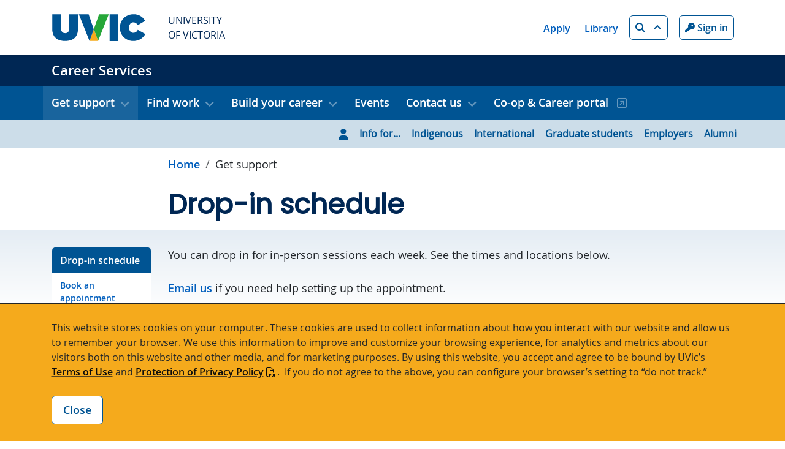

--- FILE ---
content_type: text/html; charset=UTF-8
request_url: https://www.uvic.ca/career-services/get-support/drop-in-schedule/index.php
body_size: 6744
content:
<!DOCTYPE html>
<html xmlns="http://www.w3.org/1999/xhtml" lang="en">
	<head>
		<meta charset="utf-8"/>
		<meta content="width=device-width, initial-scale=1, shrink-to-fit=no" name="viewport"/>
		<title>Drop-in schedule - Career Services - University of Victoria</title>
		                                    <meta content="1727131031154" name="Last-Modified"/>
        <meta content="1545257999056382" property="fb:app_id"/>
        <meta content="website" property="og:type"/>
        <meta content="@uvic" name="twitter:site"/>
        <meta content="UVic.ca" property="og:site_name"/>
        <meta content="Drop-in schedule - Career Services - University of Victoria" name="twitter:title"/>
        <meta content="Drop-in schedule - Career Services - University of Victoria" property="og:title"/>
        <meta content="Get information on our drop-in schedules with a career educator through Career Services at the University of Victoria. " name="description" property="og:description"/>
        <meta content="https://www.uvic.ca/assets/core-4-0/img/uvic-social-media-default.gif" name="twitter:image"/>
        <meta content="https://www.uvic.ca/assets/core-4-0/img/uvic-social-media-default.gif" property="og:image"/>
        <meta content="https://www.uvic.ca/career-services/get-support/drop-in-schedule/index.php" property="og:url"/>
        <link href="https://www.uvic.ca/career-services/get-support/drop-in-schedule/index.php" rel="canonical"/>
		<meta content="e5b954ad8e68c44a0efbf60b48cfa500" name="id"/>
		

<link href="/assets/core-4-1/img/favicon-32.png" rel="icon"/>
<!-- Stylesheet -->
        
        
    <link href="/assets/core-4-1/css/core.1768000861.css" rel="stylesheet"/>    
    
            
        
    <link href="/assets/core-4-1/css/animation/aos.1748380476.css" rel="stylesheet"/>    
    
            
        
    <link href="/assets/core-4-1/css/animation/splide.min.1748380476.css" rel="stylesheet"/>    
    
            
        
    <link href="/assets/core-4-1/css/animation/plyr.1748380476.css" rel="stylesheet"/>    
    
    
            
        
    <link href="/career-services/_assets/css/site-styles.1768945267.css" rel="stylesheet"/>    
    
                                    
                                        
            
                                                        
                            
    
    <script>(function(w,d,s,l,i){w[l]=w[l]||[];w[l].push({'gtm.start':
    new Date().getTime(),event:'gtm.js'});var f=d.getElementsByTagName(s)[0],
    j=d.createElement(s),dl=l!='dataLayer'?'&l='+l:'';j.async=true;j.src=
    'https://www.googletagmanager.com/gtm.js?id='+i+dl;f.parentNode.insertBefore(j,f);
    })(window,document,'script','dataLayer','GTM-K7DW5VK');</script>
    
    

        
        
    <script src="/assets/core-4-1/js/animation/splide.min.1748380476.js" type="text/javascript"></script>    
    
    


<!-- site: Careers 4.1 - last modified: February 13 2025 12:09:52. -->

	</head>
	<body class="uv-info" data-offset="50" data-spy="scroll" data-target="#uv-nav-inpage">
		<header id="uv-header">
	                                        
                                        
            
                                                        
                        

<!-- Google Tag Manager (noscript) -->
    <noscript><iframe height="0" src="https://www.googletagmanager.com/ns.html?id=GTM-K7DW5VK" style="display:none;visibility:hidden" title="Google Tag Manager" width="0"></iframe></noscript>
        <!-- End Google Tag Manager (noscript) -->

        

            <a class="sr-only sr-only-focusable visually-hidden-focusable" href="#uv-main">Skip to main content</a>
			


  <div>



 

<div class="srch collapse" id="searchMain">
    <div class="container">
        <div class="row srch__row">
                                                                                                                                                
                
                                
                <form class="srch__form col-12 col-lg" action="/career-services/search.php" method="get">
                    <div class="form-group">                
                        <label class="srch__lbl" for="searchUVic">Search</label>
                        <input type="search" id="searchUVic" name="q" class="form-control srch__field js-autocomplete" placeholder="What are you looking for?" data-source="//www.uvic.ca/search/a-z-list/a-z-data.json" />
                        <label for="searchp" class="d-none">Start page</label>
                        <input type="hidden" id="searchp" name="p" value="1">
                        <button type="submit" class="btn btn-light srch__btn"><i class="fa-solid fa-search"></i> <span class="sr-only">Search</span></button>
                    </div>            
                </form>
                
            
            <div class="srch__lnks col col-lg-auto">
                                    <a aria-label="People quicklink" class="srch__lnk" href="/search/people/index.php">People</a>
                                                        <a aria-label="Departments quicklink" class="srch__lnk" href="/search/departments/index.php">Departments</a>
                                                        <a aria-label="Maps quicklink" class="srch__lnk" href="/search/maps/index.php">Maps</a>
                                                        <a aria-label="Buildings quicklink" class="srch__lnk" href="/search/buildings/index.php">Buildings</a>
                                                        <a aria-label="Rooms quicklink" class="srch__lnk" href="/search/rooms/index.php">Rooms</a>
                                                        <a aria-label="A-Z quicklink" class="srch__lnk" href="/search/a-z-list/index.php">A-Z</a>
                                                </div>
        </div>
    </div>
</div>

  
<div class="glbl">


    <div class="container">
        <div class="glbl__row row justify-content-between">
            <div class="col-auto">
                <a class="glbl__home d-flex align-items-center" href="/index.php">
                    <img alt="University of Victoria" class="glbl__logo" src="https://www.uvic.ca/assets/core-4-0/img/uvic-wordmark-colour.svg"/>
                    <span class="glbl__name">University<br/>of Victoria</span>
                </a>                
            </div>
            <div class="col-auto d-flex align-items-center">
                <div class="glbl__lnks">
                                            <a aria-label="Apply quicklink" class="glbl__lnk" href="/admissions/uvic-admissions/index.php">Apply</a>
                                                                    <a aria-label="Library quicklink" class="glbl__lnk" href="https://www.uvic.ca/library/">Library</a>
                                                            </div>
                <a aria-controls="searchMain" aria-expanded="false" aria-label="Search button" class="btn btn-sm btn-outline-primary glbl__btn icoa icoa--up" data-bs-target="#searchMain" data-bs-toggle="collapse" data-target="#searchMain" data-toggle="collapse" href="/search/index.php" id="search-btn" role="button"><i class="fa-solid fa-search"></i> <span class="sr-only">Search</span></a>
                 
                <a href="/cas/login?service=https%3A%2F%2Fwww.uvic.ca%2Ftools%2Findex.php" aria-label="Sign in to UVic button" class="btn btn-sm btn-outline-primary glbl__btn glbl__btn--unauth"><i class="fa-solid fa-key"></i> Sign in</a>                                  
                <a aria-label="Go to UVic online tools" class="btn btn-sm btn-outline-primary glbl__btn glbl__btn--auth" href="/tools/index.php"><i class="fa-solid fa-wrench"></i> <span class="glbl__btn__txt">Online tools</span></a>
                 
                <a href="/cas/logout?url=https%3A%2F%2Fwww.uvic.ca%2Findex.php" aria-label="Sign out of UVic button" class="btn btn-sm btn-outline-primary glbl__btn glbl__btn--auth"><i class="fa-solid fa-times"></i> <span class="glbl__btn__txt">Sign out</span></a>                
            </div>
        </div>
    </div>
</div>
</div>

			        <!-- header -->
    <div class="uv-hdr uv-hdr--internal">
    	<div class="uv-hdr__container container">
    	        		    <button aria-controls="uvic-nav uvic-nav-audience" aria-expanded="false" class="btn uv-nav__tgl btn--ico" data-bs-target=".navbar-collapse" data-bs-toggle="collapse"><i class="fa-solid fa-bars"></i> <span class="visually-hidden">Show menu</span></button>
    	        	                    		<div class="uv-hdr__name"><a aria-label="Career Services home link" href="../../index.php">Career Services</a></div>
                	</div>
    </div>

			                        <!-- Navigation -->
<nav aria-label="primary navigation" class="navbar navbar-expand-lg uv-nav uv-nav--topic" id="uvic-nav">
    <div class="container uv-nav__container">
        <div class="collapse navbar-collapse">
            <ul class="navbar-nav me-auto">
	            	                	                                        <li class="nav-item dropdown">
                                                                                                                                                                                                                                                                                                                                                                                                                                                                                                                                                                                                                                                                                            <a aria-expanded="false" aria-label="Open Get support menu" class="nav-link uv-nav__item dropdown-toggle active icoa icoa--down" data-bs-toggle="dropdown" href="#" role="button">Get support</a>
                            <div class="dropdown-menu uv-nav__dropdown">
                                                                                                                                                                                                                                                                                                                                                                                                                                                                                                    
                                                                                                                <a aria-label="Go to Book an appointment page" class="dropdown-item" href="../book-an-appointment/index.php">Book an appointment</a>
                                                                                                                                                                                                                                                                                                                                                                                                                                                                                            
                                                                                                                <a aria-label="Go to Drop-in schedule page" class="dropdown-item active" href="index.php">Drop-in schedule</a>
                                                                                                                                                                                                                                                                                                                                                                                                                                                                                                                                                                            
                                                                                                                <a aria-label="Go to Equity &amp; accessibility page" class="dropdown-item" href="../edi-accessibility/index.php">Equity &amp; accessibility</a>
                                                                                                                                                                                                                                                                                                                                                                                                                                                                                                                                                                            
                                                                                                                <a aria-label="Go to Health &amp; wellness page" class="dropdown-item" href="../health-and-wellness/index.php">Health &amp; wellness</a>
                                                                                                                                    </div>
                        </li>
	                	                	            	                	                                        <li class="nav-item dropdown">
                                                                                                                                                                                                                                                                                                                                                                                                                                                                                                                                                                                                                                                                                                                                                                                                                                                                                                                                        <a aria-expanded="false" aria-label="Open Find work menu" class="nav-link uv-nav__item dropdown-toggle icoa icoa--down" data-bs-toggle="dropdown" href="#" role="button">Find work</a>
                            <div class="dropdown-menu uv-nav__dropdown">
                                                                                                                                                                                                                                                                                                                                                                                                                                                                                                    
                                                                                                                <a aria-label="Go to Work off campus page" class="dropdown-item" href="../../find-work/work-off-campus/index.php">Work off campus</a>
                                                                                                                                                                                                                                                                                                                                                                                                                                                                                                                                                                            
                                                                                                                <a aria-label="Go to Work on campus page" class="dropdown-item" href="../../find-work/work-on-campus/index.php">Work on campus</a>
                                                                                                                                                                                                                                                                                                                                                                                                                                                                                                                                                                            
                                                                                                                <a aria-label="Go to Work search tips page" class="dropdown-item" href="../../find-work/work-search-tips/index.php">Work search tips</a>
                                                                                                                                                                                                                                                                                                                                                                                                                                                                                                                                                                            
                                                                                                                <a aria-label="Go to Apply for jobs page" class="dropdown-item" href="../../find-work/apply-for-jobs/index.php">Apply for jobs</a>
                                                                                                                                                                                                                                                                                                                                                                                                                                                                                                                                                                            
                                                                                                                <a aria-label="Go to Succeed at work page" class="dropdown-item" href="../../find-work/succeed-at-work/index.php">Succeed at work</a>
                                                                                                                                    </div>
                        </li>
	                	                	            	                	                                        <li class="nav-item dropdown">
                                                                                                                                                                                                                                                                                                                                                                                                                                                                                                                                                                                                                                                                                                                                                                                                                                                                                                                                                                                                                                                                                                                                                                                                                                                                                                                                                                                                                                                                                                                                                                                                                                                                                                                                                                                                                                                                                                                                                                <a aria-expanded="false" aria-label="Open Build your career menu" class="nav-link uv-nav__item dropdown-toggle icoa icoa--down" data-bs-toggle="dropdown" href="#" role="button">Build your career</a>
                            <div class="dropdown-menu uv-nav__dropdown">
                                                                                                                                                                                                                                                                                                                                                                                                                                                                                                    
                                                                                                                <a aria-label="Go to Workshops page" class="dropdown-item" href="../../build-your-career/workshops/index.php">Workshops</a>
                                                                                                                                                                                                                                                                                                                                                                                                                                                                                                                                                                            
                                                                                                                <a aria-label="Go to Programs page" class="dropdown-item" href="../../build-your-career/programs/index.php">Programs</a>
                                                                                                                                                                                                                                                                                                                                                                                                                                                                                                                                                                            
                                                                                                                <a aria-label="Go to Using competencies page" class="dropdown-item" href="../../build-your-career/using-competencies/index.php">Using competencies</a>
                                                                                                                                                                                                                                                                                                                                                                                                                                                                                                                                                                            
                                                                                                                <a aria-label="Go to Career exploration podcasts page" class="dropdown-item" href="../../build-your-career/podcast/index.php">Career exploration podcasts</a>
                                                                                                                                                                                                                                                                                                                                                                                                                                                                                                                                                                            
                                                                                                                <a aria-label="Go to Program-specific learning page" class="dropdown-item" href="../../build-your-career/program-specific-learning/index.php">Program-specific learning</a>
                                                                                                                                                                                                                                                                                                                                                                                                                                                                                                                                                                            
                                                                                                                <a aria-label="Go to Career options page" class="dropdown-item" href="../../build-your-career/career-options/index.php">Career options</a>
                                                                                                                                                                                                                                                                                                                                                                                                                                                                                                                                                                            
                                                                                                                <a aria-label="Go to Community-engaged learning page" class="dropdown-item" href="../../build-your-career/community-engaged-learning/index.php">Community-engaged learning</a>
                                                                                                                                                                                                                                                                                                                                                                                                                                                                                                                                                                            
                                                                                                                <a aria-label="Go to Co-curricular experiences page" class="dropdown-item" href="../../build-your-career/co-curricular-experiences/index.php">Co-curricular experiences</a>
                                                                                                                                                                                                                                                                                                                                                                                                                                                                                                                                                                            
                                                                                                                <a aria-label="Go to Graduate school page" class="dropdown-item" href="../../build-your-career/graduate-school/index.php">Graduate school</a>
                                                                                                                                                                                                                                                                                                                                                                                                                                                                                                                                                                            
                                                                                                                <a aria-label="Go to Certifications &amp; training page" class="dropdown-item" href="../../build-your-career/certifications-and-training/index.php">Certifications &amp; training</a>
                                                                                                                                                                                                                                                                                                                                                                                                                                                                                                                                                                            
                                                                                                                <a aria-label="Go to Volunteering page" class="dropdown-item" href="../../build-your-career/volunteering/index.php">Volunteering</a>
                                                                                                                                    </div>
                        </li>
	                	                	            	                	                	                    	                                                                    	                        	                    <li class="nav-item">
                                <a class="nav-link uv-nav__item" href="../../events/index.php">Events </a>
                            </li>
                        	                	                	            	                	                                        <li class="nav-item dropdown">
                                                                                                                                                                                                                                                                                                                                                                                                                                                                                                                                                                                                <a aria-expanded="false" aria-label="Open Contact us menu" class="nav-link uv-nav__item dropdown-toggle icoa icoa--down" data-bs-toggle="dropdown" href="#" role="button">Contact us</a>
                            <div class="dropdown-menu uv-nav__dropdown">
                                                                                                                                                                                                                                                                                                                                                                                                                                                                                                    
                                                                                                                <a aria-label="Go to Offices &amp; staff page" class="dropdown-item" href="../../contact-us/offices-and-staff/index.php">Offices &amp; staff</a>
                                                                                                                                                                                                                                                                                                                                                                                                                                                                                                                                                                            
                                                                                                                <a aria-label="Go to Co-op &amp; Career Services page" class="dropdown-item" href="../../contact-us/co-op-and-career-services/index.php">Co-op &amp; Career Services</a>
                                                                                                                                                                                                                                                                                                                                                                                                                                                                                                                                                                            
                                                                                                                <a aria-label="Go to Feedback form page" class="dropdown-item" href="../../contact-us/feedback-form/index.php">Feedback form</a>
                                                                                                                                    </div>
                        </li>
	                	                	            	                	                                                                	                    <li class="nav-item">
                            <a class="nav-link uv-nav__item icoa icoa--out" href="https://learninginmotion.uvic.ca/home.htm">Co-op &amp; Career portal </a>
                        </li>
	                	                	                        </ul>
        </div>
    </div>
</nav>

			            <!-- Navigation -->
<nav aria-label="audience navigation" class="navbar navbar-expand-lg uv-nav uv-nav--audience" id="uvic-nav-audience">
    <div class="container uv-nav__container">
        <div class="collapse navbar-collapse">
            <ul class="navbar-nav">
	            <li class="nav-item dropdown">
                                                                                                                                                                                                                                                                                        <a aria-expanded="false" aria-haspopup="true" aria-label="Open Info for menu" class="nav-link uv-nav__item dropdown-toggle d-lg-none icoa icoa--down" data-bs-toggle="dropdown" href="#" role="button"><i class="fa-solid fa-user"></i> Info for...</a>
                    <div class="dropdown-menu uv-nav__dropdown uv-nav--audience__dropdown">
                        <i class="fa-solid fa-user"></i>
                        <span class="info-for-label d-none d-lg-block"> Info for... </span>
        	                                                                                                                                                                                                                                                                                                                                                <a aria-label="Go to Indigenous page" class="dropdown-item" href="../../info-for/indigenous/index.php">Indigenous</a>
                                                                                                                                                                                                                                                                                                                                                                                                                                <a aria-label="Go to International page" class="dropdown-item" href="../../info-for/international/index.php">International</a>
                                                                                                                                                                                                                                                                                                                                                                                                                                <a aria-label="Go to Graduate students page" class="dropdown-item" href="../../info-for/graduate-students/index.php">Graduate students</a>
                                                                                                                                                                                                                                                                                                                                                                                                                                <a aria-label="Go to Employers page" class="dropdown-item" href="../../info-for/employers/index.php">Employers</a>
                                                                                                                                                                                                                                                                                                                                                                                                                                <a aria-label="Go to Alumni page" class="dropdown-item" href="../../info-for/alumni/index.php">Alumni</a>
                                                                                                                </div>
                </li>
            </ul>
        </div>
    </div>
</nav>

		</header>
		<main class="uv-main uv-main--info" id="uv-main">
			<div class="container">
				<div class="row uv-main__row--head">
					<div class="uv-content">
						                                                                                                        <nav aria-label="breadcrumb">
        <ol class="breadcrumb">
                                                                                                                            <li class="breadcrumb-item"><a aria-label="Go to home page" href="../../index.php">Home</a></li> 
                                                                                                                <li class="breadcrumb-item">
                                            Get support
                                    </li>
                                                                                                </ol>
    </nav>

						
    
    <div class="row uv-sect uv-sect--head">
        <div class="col-12">
            <h1 id="ipn-drop-in-schedule">Drop-in schedule</h1>
        </div>
    </div>

					</div>
				</div>
			</div>
			<div class="container">
				<div class="row uv-main__row">
					<div class="uv-left">
						                    <nav aria-label="Page contents" class="uv-inpage list-group" id="uv-nav-inpage">
        	<a aria-label="Go to Drop-in schedule on this page" class="list-group-item list-group-item-action uv-inpage__first" href="#ipn-drop-in-schedule">Drop-in schedule</a>
		        	        	    	                	<a aria-label="Go to Book an appointment on this page" class="list-group-item list-group-item-action" href="#ipn-book-an-appointment">Book an appointment</a>
	        </nav>

					</div>
					<div class="uv-content">
						


            

 

        
        





        









 














                                                                                                                                 
        <div class="row uv-sect bg--linear-top">
            <div class="col-12">
                                                                                                                                                                                                                                                             <p>You can drop in for in-person sessions each week. See the times and locations below.</p>
<p><a href="mailto:careers@uvic.ca">Email us</a>&#160;if you need help setting up the appointment.</p>
                                                        </div>
        </div>
                                                                                                                                      
        <div class="row uv-sect bg--linear-top">
            <div class="col-12">
                                                                                                                                                                                            
        
    
    <div class="lwcw" data-options="id=212&amp;format=html"></div>
    <script id="lw_lwcw" src="//events.uvic.ca/livewhale/theme/core/scripts/lwcw.js" type="text/javascript"></script>
    <p> </p>
    
    
                                                                                                            </div>
        </div>
                                                                                                                                                  
        <div class="row uv-sect bg--light-blue">
            <div class="col-12">
                                    <h2 id="ipn-book-an-appointment">Book an appointment</h2>
                                                                                                                                                                                                                                                             <p>If these drop-in times don't work with your schedule, you can&#160;<a href="../book-an-appointment/index.php">book a 30-minute in-person appointment</a> with a career educator.</p>
                                                        </div>
        </div>
     
					</div>
					<div class="uv-right">
						
					</div>
				</div>
			</div>
		</main>
		<footer class="ftr">
			
			


  <div>

<div class="ftr__lvl1">
    <div class="container">
        <div class="row justify-content-center">
                        <div class="ftr__social"><a aria-label="UVic Instagram" class="btn--social" href="https://www.instagram.com/universityofvictoria/"> <i class="fa-brands fa-instagram">&#8203;</i> <span class="sr-only">UVic Instagram</span> </a> <a aria-label="UVic Facebook" class="btn--social" href="https://www.facebook.com/universityofvictoria"> <i class="fa-brands fa-facebook-square">&#8203;</i> <span class="sr-only">UVic Facebook</span> </a> <a aria-label="UVic Twitter footer link" class="btn--social" href="https://twitter.com/uvic"> <i class="fa-brands fa-square-x-twitter">&#8203;</i> <span class="sr-only">UVic Twitter</span> </a> <a aria-label="UVic Linkedin" class="btn--social" href="https://www.linkedin.com/school/university-of-victoria"> <i class="fa-brands fa-linkedin">&#8203;</i> <span class="sr-only">UVic Linkedin</span> </a> <a aria-label="UVic YouTube" class="btn--social" href="https://www.youtube.com/uvic"> <i class="fa-brands fa-youtube">&#8203;</i> <span class="sr-only">UVic YouTube</span> </a> <a aria-label="View all UVic social media" class="ftr__social__all" href="/info/social-media/index.php">View all UVic social media</a></div>
                    </div>
    </div>
</div>
<div class="ftr__lvl2">
    <div class="container">
        <div class="row justify-content-center">
                        <div class="col-auto impact-body align-self-center order-sm-2 order-lg-1 pe-lg-0">
<p class="text-center"><span class="impact-title">1<sup>st</sup> in Canada for Climate Action </span> <br/> <a href="/about-uvic/about-the-university/climate-action-strengths/index.php">Learn more about UVic's impacts</a></p>
</div>
<div class="col-auto impact-logo order-sm-1 order-lg-2 ps-lg-0"><a href="/about-uvic/about-the-university/climate-action-strengths/index.php"> <img alt="The Impact Ranking" height="108px" src="https://www.uvic.ca/assets/core-4-1/img/the-impact-rankings.svg" width="375"/> </a></div>
                    </div>
    </div>
</div>
<div class="ftr__lvl3">
    <div class="container">
        <div class="row justify-content-center">
                        <div class="col col-lg-4">
<div class="footer-header">Quicklinks</div>
<div class="row">
<div class="col-md">
<ul class="list-unstyled">
<li><a aria-label="About UVic footer link" href="/about-uvic/about-the-university/index.php">About UVic</a></li>
<li><a aria-label="Admissions footer link" href="/admissions/uvic-admissions/index.php">Admissions</a></li>
<li><a aria-label="Research footer link" href="https://www.uvic.ca/research-innovation/research-at-uvic/index.php">Research</a></li>
<li><a aria-label="News &amp; Media footer link" href="https://news.uvic.ca/">News &amp; media</a></li>
</ul>
</div>
<div class="col-md">
<ul class="list-unstyled">
<li><a aria-label="Events footer link" href="https://events.uvic.ca/">Events</a></li>
<li><a aria-label="Careers footer link" href="/faculty-staff/careers/why-apply-to-uvic/index.php">Careers</a></li>
<li><a aria-label="Donate footer link" href="https://www.uvic.ca/support-uvic/index.php">Donate</a></li>
</ul>
</div>
</div>
</div>
<div class="col col-lg-4">
<div class="footer-header">Info for...</div>
<div class="row">
<div class="col-md">
<ul class="list-unstyled">
<li><a aria-label="Students footer link" href="/students/index.php">Students</a></li>
<li><a aria-label="Faculty &amp; staff footer link" href="/faculty-staff/index.php">Faculty &amp; staff</a></li>
<li><a aria-label="Alumni footer link" href="https://www.uvic.ca/alumni/">Alumni</a></li>
<li><a aria-label="Indigenous footer link" href="/info-for/indigenous/index.php">Indigenous</a></li>
</ul>
</div>
<div class="col-md">
<ul class="list-unstyled">
<li><a aria-label="International footer link" href="/info-for/international/index.php">International</a></li>
<li><a aria-label="2SLGBTQIA+ footer link" href="/info-for/lgbtq/index.php">2SLGBTQIA+</a></li>
<li><a aria-label="Business &amp; industry footer link" href="/info-for/business-and-industry/index.php">Business &amp; industry</a></li>
<li><a aria-label="Community footer link" href="/info-for/community/index.php">Community</a></li>
</ul>
</div>
</div>
</div>
                    </div>
    </div>
</div>
<div class="ftr__lvl4">
    <div class="container">
        <div class="row justify-content-center">
                        <div class="col col-lg-4">
<div class="row">
<div class="col-xl"><a href="/index.php"><img alt="The University of Victoria crest logo." class="ftr__logo" src="https://www.uvic.ca/assets/core-4-0/img/shield-horz-white.svg"/></a></div>
<div class="col-xl">
<p>University of Victoria <br/> 3800 Finnerty Road <br/> Victoria BC&#160;&#160;V8P 5C2 <br/> Canada</p>
</div>
</div>
</div>
<div class="col col-lg-1">
<div class="row">
<div class="col-xl">
<ul class="list-unstyled">
<li><a aria-label="UVic Maps footer link" class="ftr__iconlink" href="/search/maps-buildings/index.php"><i aria-hidden="true" class="fa-solid fa-map-marker-alt">&#8203;</i>Maps</a></li>
<li><a aria-label="UVic Hours footer link" class="ftr__iconlink" href="/about-uvic/contact-us/campus-hours/index.php"><i aria-hidden="true" class="fa-solid fa-clock">&#8203;</i>Hours</a></li>
<li><a aria-label="Contacts footer link" class="ftr__iconlink" href="/about-uvic/contact-us/index.php"><i aria-hidden="true" class="fa-solid fa-user">&#8203;</i>Contacts</a></li>
</ul>
</div>
</div>
</div>
                    </div>
    </div>
</div>
<div class="ftr__lvl5">
    <div class="container">
        <div class="row justify-content-center">
                        <div class="col col-lg-8">
<ul class="list-inline">
<li class="list-inline-item"><a aria-label="Terms of use footer link" href="/info/terms-of-use/index.php">Terms of use</a></li>
<li class="list-inline-item"><a aria-label="Accessibility footer link" href="/info/accessibility/index.php">Accessibility</a></li>
<li class="list-inline-item"><a aria-label="Emergency contacts footer link" href="/info/emergency-contacts/index.php">Emergency contacts</a></li>
</ul>
<ul class="list-inline">
<li class="list-inline-item"><a aria-label="&#169; University of Victoria copyright footer link" href="/info/copyright-information/index.php">&#169; University of Victoria</a></li>
<li class="list-inline-item"><a aria-label="Website feedback footer link" href="/info/website-feedback/index.php">Website feedback</a></li>
</ul>
</div>
                    </div>
    </div>
</div>
<a class="btn btn--ico btn--top" href="#uv-header"><i aria-hidden="true" class="fa-solid fa-arrow-up"></i> <span class="sr-only">Back to top of page</span></a>
</div>

		</footer>
		

  <div>
<section aria-describedby="cookies-description" aria-label="Cookie Notice" class="uv-banner collapse" id="cookies-banner">
    <div class="container">
	    <p id="cookies-description">This website stores cookies on your computer. These cookies are used to collect information about how you interact with our website and allow us to remember your browser. We use this information to improve and customize your browsing experience, for analytics and metrics about our visitors both on this website and other media, and for marketing purposes. By using this website, you accept and agree to be bound by UVic’s <a href="/info/terms-of-use/index.php">Terms of Use</a> and <a class="icoa icoa--pdf" href="https://www.uvic.ca/universitysecretary/assets/docs/policies/GV0235.pdf">Protection of Privacy Policy</a>.  If you do not agree to the above, you can configure your browser’s setting to “do not track.”</p>
<div class="btn-row"><button aria-controls="cookies-banner" aria-expanded="false" aria-label="Close cookie banner" class="btn btn-outline-primary" data-bs-target="#cookies-banner" data-bs-toggle="collapse" id="cookies-btn" type="button">Close</button></div>
	</div>
</section>

</div>

		
<!-- JS Pack -->
        
        
    <script src="/assets/core-4-1/js/scripts.1753207014.js" type="text/javascript"></script>    
    
    <!-- Loop through and grab all dependencies flags -->
                                                                                                                                                                                                                                                        
        
    <script src="/assets/core-4-1/js/animation/aos.1748380476.js" type="text/javascript"></script>    
    
    
<!-- Font Awesome -->
<script crossorigin="anonymous" src="https://kit.fontawesome.com/6353bd3065.js"></script>
                        
                                        
            
                                                        
                            <!-- livewhale widget feed massage script -->
            
        
    <script src="/assets/core-4-1/js/livewhale-widget.1755628894.js" type="text/javascript"></script>    
    
    
	</body>
</html>

--- FILE ---
content_type: text/html;charset=UTF-8
request_url: https://events.uvic.ca/live/widget/212
body_size: 828
content:
<div class="card card-event"><div class="card-header event-header"><h3>Fri, Jan 23</h3><ul class="event-types"><span class="lw_item_event_types">Free<span class="lw_comma">,</span> Workshops</span></ul></div><div class="card-body event-body"><picture class="card-img">
	<source type="image/webp" srcset="https://events.uvic.ca/live/image/scale/2x/gid/137/width/200/height/200/crop/1/src_region/0,0,542,288/4735_Jeremy1_web.rev.1661289102.webp 2x" data-origin="responsive"/>
	<source type="image/jpeg" srcset="https://events.uvic.ca/live/image/scale/2x/gid/137/width/200/height/200/crop/1/src_region/0,0,542,288/4735_Jeremy1_web.rev.1661289102.jpg 2x" data-origin="responsive"/>
	<img src="https://events.uvic.ca/live/image/gid/137/width/200/height/200/crop/1/src_region/0,0,542,288/4735_Jeremy1_web.rev.1661289102.jpg" alt="CANCELED: Drop-in career support" width="200" height="200" data-max-w="542" data-max-h="288" loading="lazy" data-optimized="true"/>
</picture>
<div class="body-wrapper"><div class="event-highlight"><h4><a href="https://events.uvic.ca/careerservices/event/104656-drop-in-career-support">CANCELED: Drop-in career support</a></h4><div class="event-datetime">               1:00pm PST<span class="lw_date_separator"> - </span>4:00pm PST              </div><div class="event-location">               Mearns Centre for Learning - McPherson Library (LIB)            </div></div><div class="event-summary"><p>  Looking for work? Exploring career options? Meet with a career educator for support.</p></div></div></div></div><p><a href="https://events.uvic.ca/all/campus/Co-op%20%26%20career%20development" class="icoa icoa--out">More Career Services events</a></p>

--- FILE ---
content_type: text/css
request_url: https://www.uvic.ca/career-services/_assets/css/site-styles.1768945267.css
body_size: 26
content:
/* site-specific styles */

--- FILE ---
content_type: text/plain
request_url: https://www.google-analytics.com/j/collect?v=1&_v=j102&aip=1&a=431808979&t=pageview&_s=1&dl=https%3A%2F%2Fwww.uvic.ca%2Fcareer-services%2Fget-support%2Fdrop-in-schedule%2Findex.php&ul=en-us%40posix&dt=Drop-in%20schedule%20-%20Career%20Services%20-%20University%20of%20Victoria&sr=1280x720&vp=1280x720&_u=YADAAEABAAAAACAAIC~&jid=1492886291&gjid=1637868609&cid=227976798.1768995249&tid=UA-64960853-10&_gid=1131188357.1768995250&_r=1&_slc=1&gtm=45He61g1n81K7DW5VKv866843231za200zd866843231&gcd=13l3l3l3l1l1&dma=0&tag_exp=103116026~103200004~104527906~104528500~104684208~104684211~105391252~115495939~115938466~115938469~116744866~117041588~117091819&z=1999500711
body_size: -561
content:
2,cG-CHWEDG0C7W

--- FILE ---
content_type: text/javascript
request_url: https://www.uvic.ca/assets/core-4-1/js/livewhale-widget.1755628894.js
body_size: 594
content:
// wait until all resources are loaded, such as the livewhale widgets.
window.addEventListener('load', function() {

    var checkElement = async selector => {
    	while (document.querySelector(selector) === null) {
    		await new Promise(resolve => requestAnimationFrame(resolve))
    	}
    	return document.querySelector(selector);
    };
    
    checkElement('.event-types').then((selector) => {
        // grab all the event types
        const eventTypes =  document.getElementsByClassName("event-types");
        for (let i = 0; i < eventTypes.length; i++) {
          // split by comma, and then wrap each entry with an <LI> tag.  Max 2
          eventTypes[i].innerHTML  = eventTypes[i].innerHTML.split(', ').map(function(el, index) {
            if (el && el.trim().length > 0 && index < 2) {
              return '<li class="type">' + el.trim() + '</li>';
            } 
          });
          // the conversion leaves a bunch of commas (probably because it is an array to a string), so lets 
          // remove those.
          eventTypes[i].innerHTML = eventTypes[i].innerHTML.replaceAll(',','');
        }
      })
    });

--- FILE ---
content_type: application/javascript; charset=utf-8
request_url: https://events.uvic.ca/live/resource/js/%5Clivewhale%5Cthirdparty%5Cjquery%5Cjquery.no-conflict-header.js/%5Clivewhale%5Cthirdparty%5Cjquery%5Cjquery.js/%5Clivewhale%5Cthirdparty%5Cjquery%5Cjquery.no-conflict-footer.js/%5Clivewhale%5Cscripts%5Clib%5Cdate%5Cformatter.js/%5Clivewhale%5Cscripts%5Clib%5Cdate%5Ctimezone.js/%5Clivewhale%5Cscripts%5Clib%5Cdate%5Cuser.js/%5Clivewhale%5Cplugins%5Cjquery%5Cjquery.lw-widget.js
body_size: 36342
content:
/*      Request ID: c0aa4dcbe0df4284fa0271812588dfe3 (01/21/2026 6:32am) (rZBBDsMgDAS/0gc0+EkVARMcAaZgiNrXlxwqVT1GnLxaaUcjg+eI0DoZwI5JqjqzMhpyWwOZh5cYIFDHw+uAIJ6KzbrIC/Znw/I9KvFiOLkxkcWjtljUXu83mMWfCvuVdcxyUbaaQlnqaFawWhAcl6hlGk4o4psTzqG1etErh7ZRqn8/DMdykN1QBvMD)      */



/*      Resource ID: f664de0fdfc453d462e8887d92d (jquery.no-conflict-header.js, minified by uglifyjs) (10/14/2025 4:45pm) (A:574, G:177, K:177)      */

if(!window.livewhale)window.livewhale={};livewhale.jQuery_before={};if(window.jQuery)livewhale.jQuery_before.jQuery=window.jQuery;if(window.$)livewhale.jQuery_before.$=window.$;

/*      Resource ID: 5bce720bc87ce2e7750d9319790 (jquery.js, minified by uglifyjs) (10/14/2025 4:45pm) (A:282634, G:94250, K:94250)      */

(function(e,t){"use strict";if(typeof module==="object"&&typeof module.exports==="object"){module.exports=e.document?t(e,true):function(e){if(!e.document){throw new Error("jQuery requires a window with a document")}return t(e)}}else{t(e)}})(typeof window!=="undefined"?window:this,function(C,e){"use strict";var t=[];var r=Object.getPrototypeOf;var a=t.slice;var g=t.flat?function(e){return t.flat.call(e)}:function(e){return t.concat.apply([],e)};var u=t.push;var i=t.indexOf;var n={};var o=n.toString;var y=n.hasOwnProperty;var s=y.toString;var f=s.call(Object);var m={};var v=function e(t){return typeof t==="function"&&typeof t.nodeType!=="number"&&typeof t.item!=="function"};var x=function e(t){return t!=null&&t===t.window};var E=C.document;var l={type:true,src:true,nonce:true,noModule:true};function b(e,t,n){n=n||E;var r,i,o=n.createElement("script");o.text=e;if(t){for(r in l){i=t[r]||t.getAttribute&&t.getAttribute(r);if(i){o.setAttribute(r,i)}}}n.head.appendChild(o).parentNode.removeChild(o)}function w(e){if(e==null){return e+""}return typeof e==="object"||typeof e==="function"?n[o.call(e)]||"object":typeof e}var c="3.6.0",S=function(e,t){return new S.fn.init(e,t)};S.fn=S.prototype={jquery:c,constructor:S,length:0,toArray:function(){return a.call(this)},get:function(e){if(e==null){return a.call(this)}return e<0?this[e+this.length]:this[e]},pushStack:function(e){var t=S.merge(this.constructor(),e);t.prevObject=this;return t},each:function(e){return S.each(this,e)},map:function(n){return this.pushStack(S.map(this,function(e,t){return n.call(e,t,e)}))},slice:function(){return this.pushStack(a.apply(this,arguments))},first:function(){return this.eq(0)},last:function(){return this.eq(-1)},even:function(){return this.pushStack(S.grep(this,function(e,t){return(t+1)%2}))},odd:function(){return this.pushStack(S.grep(this,function(e,t){return t%2}))},eq:function(e){var t=this.length,n=+e+(e<0?t:0);return this.pushStack(n>=0&&n<t?[this[n]]:[])},end:function(){return this.prevObject||this.constructor()},push:u,sort:t.sort,splice:t.splice};S.extend=S.fn.extend=function(){var e,t,n,r,i,o,s=arguments[0]||{},a=1,u=arguments.length,f=false;if(typeof s==="boolean"){f=s;s=arguments[a]||{};a++}if(typeof s!=="object"&&!v(s)){s={}}if(a===u){s=this;a--}for(;a<u;a++){if((e=arguments[a])!=null){for(t in e){r=e[t];if(t==="__proto__"||s===r){continue}if(f&&r&&(S.isPlainObject(r)||(i=Array.isArray(r)))){n=s[t];if(i&&!Array.isArray(n)){o=[]}else if(!i&&!S.isPlainObject(n)){o={}}else{o=n}i=false;s[t]=S.extend(f,o,r)}else if(r!==undefined){s[t]=r}}}}return s};S.extend({expando:"jQuery"+(c+Math.random()).replace(/\D/g,""),isReady:true,error:function(e){throw new Error(e)},noop:function(){},isPlainObject:function(e){var t,n;if(!e||o.call(e)!=="[object Object]"){return false}t=r(e);if(!t){return true}n=y.call(t,"constructor")&&t.constructor;return typeof n==="function"&&s.call(n)===f},isEmptyObject:function(e){var t;for(t in e){return false}return true},globalEval:function(e,t,n){b(e,{nonce:t&&t.nonce},n)},each:function(e,t){var n,r=0;if(d(e)){n=e.length;for(;r<n;r++){if(t.call(e[r],r,e[r])===false){break}}}else{for(r in e){if(t.call(e[r],r,e[r])===false){break}}}return e},makeArray:function(e,t){var n=t||[];if(e!=null){if(d(Object(e))){S.merge(n,typeof e==="string"?[e]:e)}else{u.call(n,e)}}return n},inArray:function(e,t,n){return t==null?-1:i.call(t,e,n)},merge:function(e,t){var n=+t.length,r=0,i=e.length;for(;r<n;r++){e[i++]=t[r]}e.length=i;return e},grep:function(e,t,n){var r,i=[],o=0,s=e.length,a=!n;for(;o<s;o++){r=!t(e[o],o);if(r!==a){i.push(e[o])}}return i},map:function(e,t,n){var r,i,o=0,s=[];if(d(e)){r=e.length;for(;o<r;o++){i=t(e[o],o,n);if(i!=null){s.push(i)}}}else{for(o in e){i=t(e[o],o,n);if(i!=null){s.push(i)}}}return g(s)},guid:1,support:m});if(typeof Symbol==="function"){S.fn[Symbol.iterator]=t[Symbol.iterator]}S.each("Boolean Number String Function Array Date RegExp Object Error Symbol".split(" "),function(e,t){n["[object "+t+"]"]=t.toLowerCase()});function d(e){var t=!!e&&"length"in e&&e.length,n=w(e);if(v(e)||x(e)){return false}return n==="array"||t===0||typeof t==="number"&&t>0&&t-1 in e}var p=function(n){var e,p,b,o,i,h,c,g,w,u,f,T,C,s,E,y,a,l,m,S="sizzle"+1*new Date,d=n.document,k=0,r=0,v=ue(),x=ue(),A=ue(),N=ue(),j=function(e,t){if(e===t){f=true}return 0},D={}.hasOwnProperty,t=[],q=t.pop,L=t.push,H=t.push,O=t.slice,P=function(e,t){var n=0,r=e.length;for(;n<r;n++){if(e[n]===t){return n}}return-1},R="checked|selected|async|autofocus|autoplay|controls|defer|disabled|hidden|"+"ismap|loop|multiple|open|readonly|required|scoped",M="[\\x20\\t\\r\\n\\f]",I="(?:\\\\[\\da-fA-F]{1,6}"+M+"?|\\\\[^\\r\\n\\f]|[\\w-]|[^\0-\\x7f])+",W="\\["+M+"*("+I+")(?:"+M+"*([*^$|!~]?=)"+M+"*(?:'((?:\\\\.|[^\\\\'])*)'|\"((?:\\\\.|[^\\\\\"])*)\"|("+I+"))|)"+M+"*\\]",F=":("+I+")(?:\\(("+"('((?:\\\\.|[^\\\\'])*)'|\"((?:\\\\.|[^\\\\\"])*)\")|"+"((?:\\\\.|[^\\\\()[\\]]|"+W+")*)|"+".*"+")\\)|)",B=new RegExp(M+"+","g"),$=new RegExp("^"+M+"+|((?:^|[^\\\\])(?:\\\\.)*)"+M+"+$","g"),_=new RegExp("^"+M+"*,"+M+"*"),z=new RegExp("^"+M+"*([>+~]|"+M+")"+M+"*"),U=new RegExp(M+"|>"),X=new RegExp(F),V=new RegExp("^"+I+"$"),G={ID:new RegExp("^#("+I+")"),CLASS:new RegExp("^\\.("+I+")"),TAG:new RegExp("^("+I+"|[*])"),ATTR:new RegExp("^"+W),PSEUDO:new RegExp("^"+F),CHILD:new RegExp("^:(only|first|last|nth|nth-last)-(child|of-type)(?:\\("+M+"*(even|odd|(([+-]|)(\\d*)n|)"+M+"*(?:([+-]|)"+M+"*(\\d+)|))"+M+"*\\)|)","i"),bool:new RegExp("^(?:"+R+")$","i"),needsContext:new RegExp("^"+M+"*[>+~]|:(even|odd|eq|gt|lt|nth|first|last)(?:\\("+M+"*((?:-\\d)?\\d*)"+M+"*\\)|)(?=[^-]|$)","i")},Y=/HTML$/i,Q=/^(?:input|select|textarea|button)$/i,J=/^h\d$/i,K=/^[^{]+\{\s*\[native \w/,Z=/^(?:#([\w-]+)|(\w+)|\.([\w-]+))$/,ee=/[+~]/,te=new RegExp("\\\\[\\da-fA-F]{1,6}"+M+"?|\\\\([^\\r\\n\\f])","g"),ne=function(e,t){var n="0x"+e.slice(1)-65536;return t?t:n<0?String.fromCharCode(n+65536):String.fromCharCode(n>>10|55296,n&1023|56320)},re=/([\0-\x1f\x7f]|^-?\d)|^-$|[^\0-\x1f\x7f-\uFFFF\w-]/g,ie=function(e,t){if(t){if(e==="\0"){return"�"}return e.slice(0,-1)+"\\"+e.charCodeAt(e.length-1).toString(16)+" "}return"\\"+e},oe=function(){T()},se=be(function(e){return e.disabled===true&&e.nodeName.toLowerCase()==="fieldset"},{dir:"parentNode",next:"legend"});try{H.apply(t=O.call(d.childNodes),d.childNodes);t[d.childNodes.length].nodeType}catch(e){H={apply:t.length?function(e,t){L.apply(e,O.call(t))}:function(e,t){var n=e.length,r=0;while(e[n++]=t[r++]){}e.length=n-1}}}function ae(t,e,n,r){var i,o,s,a,u,f,l,c=e&&e.ownerDocument,d=e?e.nodeType:9;n=n||[];if(typeof t!=="string"||!t||d!==1&&d!==9&&d!==11){return n}if(!r){T(e);e=e||C;if(E){if(d!==11&&(u=Z.exec(t))){if(i=u[1]){if(d===9){if(s=e.getElementById(i)){if(s.id===i){n.push(s);return n}}else{return n}}else{if(c&&(s=c.getElementById(i))&&m(e,s)&&s.id===i){n.push(s);return n}}}else if(u[2]){H.apply(n,e.getElementsByTagName(t));return n}else if((i=u[3])&&p.getElementsByClassName&&e.getElementsByClassName){H.apply(n,e.getElementsByClassName(i));return n}}if(p.qsa&&!N[t+" "]&&(!y||!y.test(t))&&(d!==1||e.nodeName.toLowerCase()!=="object")){l=t;c=e;if(d===1&&(U.test(t)||z.test(t))){c=ee.test(t)&&me(e.parentNode)||e;if(c!==e||!p.scope){if(a=e.getAttribute("id")){a=a.replace(re,ie)}else{e.setAttribute("id",a=S)}}f=h(t);o=f.length;while(o--){f[o]=(a?"#"+a:":scope")+" "+xe(f[o])}l=f.join(",")}try{H.apply(n,c.querySelectorAll(l));return n}catch(e){N(t,true)}finally{if(a===S){e.removeAttribute("id")}}}}}return g(t.replace($,"$1"),e,n,r)}function ue(){var n=[];function r(e,t){if(n.push(e+" ")>b.cacheLength){delete r[n.shift()]}return r[e+" "]=t}return r}function fe(e){e[S]=true;return e}function le(e){var t=C.createElement("fieldset");try{return!!e(t)}catch(e){return false}finally{if(t.parentNode){t.parentNode.removeChild(t)}t=null}}function ce(e,t){var n=e.split("|"),r=n.length;while(r--){b.attrHandle[n[r]]=t}}function de(e,t){var n=t&&e,r=n&&e.nodeType===1&&t.nodeType===1&&e.sourceIndex-t.sourceIndex;if(r){return r}if(n){while(n=n.nextSibling){if(n===t){return-1}}}return e?1:-1}function pe(n){return function(e){var t=e.nodeName.toLowerCase();return t==="input"&&e.type===n}}function he(n){return function(e){var t=e.nodeName.toLowerCase();return(t==="input"||t==="button")&&e.type===n}}function ge(t){return function(e){if("form"in e){if(e.parentNode&&e.disabled===false){if("label"in e){if("label"in e.parentNode){return e.parentNode.disabled===t}else{return e.disabled===t}}return e.isDisabled===t||e.isDisabled!==!t&&se(e)===t}return e.disabled===t}else if("label"in e){return e.disabled===t}return false}}function ye(s){return fe(function(o){o=+o;return fe(function(e,t){var n,r=s([],e.length,o),i=r.length;while(i--){if(e[n=r[i]]){e[n]=!(t[n]=e[n])}}})})}function me(e){return e&&typeof e.getElementsByTagName!=="undefined"&&e}p=ae.support={};i=ae.isXML=function(e){var t=e&&e.namespaceURI,n=e&&(e.ownerDocument||e).documentElement;return!Y.test(t||n&&n.nodeName||"HTML")};T=ae.setDocument=function(e){var t,n,r=e?e.ownerDocument||e:d;if(r==C||r.nodeType!==9||!r.documentElement){return C}C=r;s=C.documentElement;E=!i(C);if(d!=C&&(n=C.defaultView)&&n.top!==n){if(n.addEventListener){n.addEventListener("unload",oe,false)}else if(n.attachEvent){n.attachEvent("onunload",oe)}}p.scope=le(function(e){s.appendChild(e).appendChild(C.createElement("div"));return typeof e.querySelectorAll!=="undefined"&&!e.querySelectorAll(":scope fieldset div").length});p.attributes=le(function(e){e.className="i";return!e.getAttribute("className")});p.getElementsByTagName=le(function(e){e.appendChild(C.createComment(""));return!e.getElementsByTagName("*").length});p.getElementsByClassName=K.test(C.getElementsByClassName);p.getById=le(function(e){s.appendChild(e).id=S;return!C.getElementsByName||!C.getElementsByName(S).length});if(p.getById){b.filter["ID"]=function(e){var t=e.replace(te,ne);return function(e){return e.getAttribute("id")===t}};b.find["ID"]=function(e,t){if(typeof t.getElementById!=="undefined"&&E){var n=t.getElementById(e);return n?[n]:[]}}}else{b.filter["ID"]=function(e){var n=e.replace(te,ne);return function(e){var t=typeof e.getAttributeNode!=="undefined"&&e.getAttributeNode("id");return t&&t.value===n}};b.find["ID"]=function(e,t){if(typeof t.getElementById!=="undefined"&&E){var n,r,i,o=t.getElementById(e);if(o){n=o.getAttributeNode("id");if(n&&n.value===e){return[o]}i=t.getElementsByName(e);r=0;while(o=i[r++]){n=o.getAttributeNode("id");if(n&&n.value===e){return[o]}}}return[]}}}b.find["TAG"]=p.getElementsByTagName?function(e,t){if(typeof t.getElementsByTagName!=="undefined"){return t.getElementsByTagName(e)}else if(p.qsa){return t.querySelectorAll(e)}}:function(e,t){var n,r=[],i=0,o=t.getElementsByTagName(e);if(e==="*"){while(n=o[i++]){if(n.nodeType===1){r.push(n)}}return r}return o};b.find["CLASS"]=p.getElementsByClassName&&function(e,t){if(typeof t.getElementsByClassName!=="undefined"&&E){return t.getElementsByClassName(e)}};a=[];y=[];if(p.qsa=K.test(C.querySelectorAll)){le(function(e){var t;s.appendChild(e).innerHTML="<a id='"+S+"'></a>"+"<select id='"+S+"-\r\\' msallowcapture=''>"+"<option selected=''></option></select>";if(e.querySelectorAll("[msallowcapture^='']").length){y.push("[*^$]="+M+"*(?:''|\"\")")}if(!e.querySelectorAll("[selected]").length){y.push("\\["+M+"*(?:value|"+R+")")}if(!e.querySelectorAll("[id~="+S+"-]").length){y.push("~=")}t=C.createElement("input");t.setAttribute("name","");e.appendChild(t);if(!e.querySelectorAll("[name='']").length){y.push("\\["+M+"*name"+M+"*="+M+"*(?:''|\"\")")}if(!e.querySelectorAll(":checked").length){y.push(":checked")}if(!e.querySelectorAll("a#"+S+"+*").length){y.push(".#.+[+~]")}e.querySelectorAll("\\\f");y.push("[\\r\\n\\f]")});le(function(e){e.innerHTML="<a href='' disabled='disabled'></a>"+"<select disabled='disabled'><option/></select>";var t=C.createElement("input");t.setAttribute("type","hidden");e.appendChild(t).setAttribute("name","D");if(e.querySelectorAll("[name=d]").length){y.push("name"+M+"*[*^$|!~]?=")}if(e.querySelectorAll(":enabled").length!==2){y.push(":enabled",":disabled")}s.appendChild(e).disabled=true;if(e.querySelectorAll(":disabled").length!==2){y.push(":enabled",":disabled")}e.querySelectorAll("*,:x");y.push(",.*:")})}if(p.matchesSelector=K.test(l=s.matches||s.webkitMatchesSelector||s.mozMatchesSelector||s.oMatchesSelector||s.msMatchesSelector)){le(function(e){p.disconnectedMatch=l.call(e,"*");l.call(e,"[s!='']:x");a.push("!=",F)})}y=y.length&&new RegExp(y.join("|"));a=a.length&&new RegExp(a.join("|"));t=K.test(s.compareDocumentPosition);m=t||K.test(s.contains)?function(e,t){var n=e.nodeType===9?e.documentElement:e,r=t&&t.parentNode;return e===r||!!(r&&r.nodeType===1&&(n.contains?n.contains(r):e.compareDocumentPosition&&e.compareDocumentPosition(r)&16))}:function(e,t){if(t){while(t=t.parentNode){if(t===e){return true}}}return false};j=t?function(e,t){if(e===t){f=true;return 0}var n=!e.compareDocumentPosition-!t.compareDocumentPosition;if(n){return n}n=(e.ownerDocument||e)==(t.ownerDocument||t)?e.compareDocumentPosition(t):1;if(n&1||!p.sortDetached&&t.compareDocumentPosition(e)===n){if(e==C||e.ownerDocument==d&&m(d,e)){return-1}if(t==C||t.ownerDocument==d&&m(d,t)){return 1}return u?P(u,e)-P(u,t):0}return n&4?-1:1}:function(e,t){if(e===t){f=true;return 0}var n,r=0,i=e.parentNode,o=t.parentNode,s=[e],a=[t];if(!i||!o){return e==C?-1:t==C?1:i?-1:o?1:u?P(u,e)-P(u,t):0}else if(i===o){return de(e,t)}n=e;while(n=n.parentNode){s.unshift(n)}n=t;while(n=n.parentNode){a.unshift(n)}while(s[r]===a[r]){r++}return r?de(s[r],a[r]):s[r]==d?-1:a[r]==d?1:0};return C};ae.matches=function(e,t){return ae(e,null,null,t)};ae.matchesSelector=function(e,t){T(e);if(p.matchesSelector&&E&&!N[t+" "]&&(!a||!a.test(t))&&(!y||!y.test(t))){try{var n=l.call(e,t);if(n||p.disconnectedMatch||e.document&&e.document.nodeType!==11){return n}}catch(e){N(t,true)}}return ae(t,C,null,[e]).length>0};ae.contains=function(e,t){if((e.ownerDocument||e)!=C){T(e)}return m(e,t)};ae.attr=function(e,t){if((e.ownerDocument||e)!=C){T(e)}var n=b.attrHandle[t.toLowerCase()],r=n&&D.call(b.attrHandle,t.toLowerCase())?n(e,t,!E):undefined;return r!==undefined?r:p.attributes||!E?e.getAttribute(t):(r=e.getAttributeNode(t))&&r.specified?r.value:null};ae.escape=function(e){return(e+"").replace(re,ie)};ae.error=function(e){throw new Error("Syntax error, unrecognized expression: "+e)};ae.uniqueSort=function(e){var t,n=[],r=0,i=0;f=!p.detectDuplicates;u=!p.sortStable&&e.slice(0);e.sort(j);if(f){while(t=e[i++]){if(t===e[i]){r=n.push(i)}}while(r--){e.splice(n[r],1)}}u=null;return e};o=ae.getText=function(e){var t,n="",r=0,i=e.nodeType;if(!i){while(t=e[r++]){n+=o(t)}}else if(i===1||i===9||i===11){if(typeof e.textContent==="string"){return e.textContent}else{for(e=e.firstChild;e;e=e.nextSibling){n+=o(e)}}}else if(i===3||i===4){return e.nodeValue}return n};b=ae.selectors={cacheLength:50,createPseudo:fe,match:G,attrHandle:{},find:{},relative:{">":{dir:"parentNode",first:true}," ":{dir:"parentNode"},"+":{dir:"previousSibling",first:true},"~":{dir:"previousSibling"}},preFilter:{ATTR:function(e){e[1]=e[1].replace(te,ne);e[3]=(e[3]||e[4]||e[5]||"").replace(te,ne);if(e[2]==="~="){e[3]=" "+e[3]+" "}return e.slice(0,4)},CHILD:function(e){e[1]=e[1].toLowerCase();if(e[1].slice(0,3)==="nth"){if(!e[3]){ae.error(e[0])}e[4]=+(e[4]?e[5]+(e[6]||1):2*(e[3]==="even"||e[3]==="odd"));e[5]=+(e[7]+e[8]||e[3]==="odd")}else if(e[3]){ae.error(e[0])}return e},PSEUDO:function(e){var t,n=!e[6]&&e[2];if(G["CHILD"].test(e[0])){return null}if(e[3]){e[2]=e[4]||e[5]||""}else if(n&&X.test(n)&&(t=h(n,true))&&(t=n.indexOf(")",n.length-t)-n.length)){e[0]=e[0].slice(0,t);e[2]=n.slice(0,t)}return e.slice(0,3)}},filter:{TAG:function(e){var t=e.replace(te,ne).toLowerCase();return e==="*"?function(){return true}:function(e){return e.nodeName&&e.nodeName.toLowerCase()===t}},CLASS:function(e){var t=v[e+" "];return t||(t=new RegExp("(^|"+M+")"+e+"("+M+"|$)"))&&v(e,function(e){return t.test(typeof e.className==="string"&&e.className||typeof e.getAttribute!=="undefined"&&e.getAttribute("class")||"")})},ATTR:function(n,r,i){return function(e){var t=ae.attr(e,n);if(t==null){return r==="!="}if(!r){return true}t+="";return r==="="?t===i:r==="!="?t!==i:r==="^="?i&&t.indexOf(i)===0:r==="*="?i&&t.indexOf(i)>-1:r==="$="?i&&t.slice(-i.length)===i:r==="~="?(" "+t.replace(B," ")+" ").indexOf(i)>-1:r==="|="?t===i||t.slice(0,i.length+1)===i+"-":false}},CHILD:function(h,e,t,g,y){var m=h.slice(0,3)!=="nth",v=h.slice(-4)!=="last",x=e==="of-type";return g===1&&y===0?function(e){return!!e.parentNode}:function(e,t,n){var r,i,o,s,a,u,f=m!==v?"nextSibling":"previousSibling",l=e.parentNode,c=x&&e.nodeName.toLowerCase(),d=!n&&!x,p=false;if(l){if(m){while(f){s=e;while(s=s[f]){if(x?s.nodeName.toLowerCase()===c:s.nodeType===1){return false}}u=f=h==="only"&&!u&&"nextSibling"}return true}u=[v?l.firstChild:l.lastChild];if(v&&d){s=l;o=s[S]||(s[S]={});i=o[s.uniqueID]||(o[s.uniqueID]={});r=i[h]||[];a=r[0]===k&&r[1];p=a&&r[2];s=a&&l.childNodes[a];while(s=++a&&s&&s[f]||(p=a=0)||u.pop()){if(s.nodeType===1&&++p&&s===e){i[h]=[k,a,p];break}}}else{if(d){s=e;o=s[S]||(s[S]={});i=o[s.uniqueID]||(o[s.uniqueID]={});r=i[h]||[];a=r[0]===k&&r[1];p=a}if(p===false){while(s=++a&&s&&s[f]||(p=a=0)||u.pop()){if((x?s.nodeName.toLowerCase()===c:s.nodeType===1)&&++p){if(d){o=s[S]||(s[S]={});i=o[s.uniqueID]||(o[s.uniqueID]={});i[h]=[k,p]}if(s===e){break}}}}}p-=y;return p===g||p%g===0&&p/g>=0}}},PSEUDO:function(e,o){var t,s=b.pseudos[e]||b.setFilters[e.toLowerCase()]||ae.error("unsupported pseudo: "+e);if(s[S]){return s(o)}if(s.length>1){t=[e,e,"",o];return b.setFilters.hasOwnProperty(e.toLowerCase())?fe(function(e,t){var n,r=s(e,o),i=r.length;while(i--){n=P(e,r[i]);e[n]=!(t[n]=r[i])}}):function(e){return s(e,0,t)}}return s}},pseudos:{not:fe(function(e){var r=[],i=[],a=c(e.replace($,"$1"));return a[S]?fe(function(e,t,n,r){var i,o=a(e,null,r,[]),s=e.length;while(s--){if(i=o[s]){e[s]=!(t[s]=i)}}}):function(e,t,n){r[0]=e;a(r,null,n,i);r[0]=null;return!i.pop()}}),has:fe(function(t){return function(e){return ae(t,e).length>0}}),contains:fe(function(t){t=t.replace(te,ne);return function(e){return(e.textContent||o(e)).indexOf(t)>-1}}),lang:fe(function(n){if(!V.test(n||"")){ae.error("unsupported lang: "+n)}n=n.replace(te,ne).toLowerCase();return function(e){var t;do{if(t=E?e.lang:e.getAttribute("xml:lang")||e.getAttribute("lang")){t=t.toLowerCase();return t===n||t.indexOf(n+"-")===0}}while((e=e.parentNode)&&e.nodeType===1);return false}}),target:function(e){var t=n.location&&n.location.hash;return t&&t.slice(1)===e.id},root:function(e){return e===s},focus:function(e){return e===C.activeElement&&(!C.hasFocus||C.hasFocus())&&!!(e.type||e.href||~e.tabIndex)},enabled:ge(false),disabled:ge(true),checked:function(e){var t=e.nodeName.toLowerCase();return t==="input"&&!!e.checked||t==="option"&&!!e.selected},selected:function(e){if(e.parentNode){e.parentNode.selectedIndex}return e.selected===true},empty:function(e){for(e=e.firstChild;e;e=e.nextSibling){if(e.nodeType<6){return false}}return true},parent:function(e){return!b.pseudos["empty"](e)},header:function(e){return J.test(e.nodeName)},input:function(e){return Q.test(e.nodeName)},button:function(e){var t=e.nodeName.toLowerCase();return t==="input"&&e.type==="button"||t==="button"},text:function(e){var t;return e.nodeName.toLowerCase()==="input"&&e.type==="text"&&((t=e.getAttribute("type"))==null||t.toLowerCase()==="text")},first:ye(function(){return[0]}),last:ye(function(e,t){return[t-1]}),eq:ye(function(e,t,n){return[n<0?n+t:n]}),even:ye(function(e,t){var n=0;for(;n<t;n+=2){e.push(n)}return e}),odd:ye(function(e,t){var n=1;for(;n<t;n+=2){e.push(n)}return e}),lt:ye(function(e,t,n){var r=n<0?n+t:n>t?t:n;for(;--r>=0;){e.push(r)}return e}),gt:ye(function(e,t,n){var r=n<0?n+t:n;for(;++r<t;){e.push(r)}return e})}};b.pseudos["nth"]=b.pseudos["eq"];for(e in{radio:true,checkbox:true,file:true,password:true,image:true}){b.pseudos[e]=pe(e)}for(e in{submit:true,reset:true}){b.pseudos[e]=he(e)}function ve(){}ve.prototype=b.filters=b.pseudos;b.setFilters=new ve;h=ae.tokenize=function(e,t){var n,r,i,o,s,a,u,f=x[e+" "];if(f){return t?0:f.slice(0)}s=e;a=[];u=b.preFilter;while(s){if(!n||(r=_.exec(s))){if(r){s=s.slice(r[0].length)||s}a.push(i=[])}n=false;if(r=z.exec(s)){n=r.shift();i.push({value:n,type:r[0].replace($," ")});s=s.slice(n.length)}for(o in b.filter){if((r=G[o].exec(s))&&(!u[o]||(r=u[o](r)))){n=r.shift();i.push({value:n,type:o,matches:r});s=s.slice(n.length)}}if(!n){break}}return t?s.length:s?ae.error(e):x(e,a).slice(0)};function xe(e){var t=0,n=e.length,r="";for(;t<n;t++){r+=e[t].value}return r}function be(a,e,t){var u=e.dir,f=e.next,l=f||u,c=t&&l==="parentNode",d=r++;return e.first?function(e,t,n){while(e=e[u]){if(e.nodeType===1||c){return a(e,t,n)}}return false}:function(e,t,n){var r,i,o,s=[k,d];if(n){while(e=e[u]){if(e.nodeType===1||c){if(a(e,t,n)){return true}}}}else{while(e=e[u]){if(e.nodeType===1||c){o=e[S]||(e[S]={});i=o[e.uniqueID]||(o[e.uniqueID]={});if(f&&f===e.nodeName.toLowerCase()){e=e[u]||e}else if((r=i[l])&&r[0]===k&&r[1]===d){return s[2]=r[2]}else{i[l]=s;if(s[2]=a(e,t,n)){return true}}}}}return false}}function we(i){return i.length>1?function(e,t,n){var r=i.length;while(r--){if(!i[r](e,t,n)){return false}}return true}:i[0]}function Te(e,t,n){var r=0,i=t.length;for(;r<i;r++){ae(e,t[r],n)}return n}function Ce(e,t,n,r,i){var o,s=[],a=0,u=e.length,f=t!=null;for(;a<u;a++){if(o=e[a]){if(!n||n(o,r,i)){s.push(o);if(f){t.push(a)}}}}return s}function Ee(p,h,g,y,m,e){if(y&&!y[S]){y=Ee(y)}if(m&&!m[S]){m=Ee(m,e)}return fe(function(e,t,n,r){var i,o,s,a=[],u=[],f=t.length,l=e||Te(h||"*",n.nodeType?[n]:n,[]),c=p&&(e||!h)?Ce(l,a,p,n,r):l,d=g?m||(e?p:f||y)?[]:t:c;if(g){g(c,d,n,r)}if(y){i=Ce(d,u);y(i,[],n,r);o=i.length;while(o--){if(s=i[o]){d[u[o]]=!(c[u[o]]=s)}}}if(e){if(m||p){if(m){i=[];o=d.length;while(o--){if(s=d[o]){i.push(c[o]=s)}}m(null,d=[],i,r)}o=d.length;while(o--){if((s=d[o])&&(i=m?P(e,s):a[o])>-1){e[i]=!(t[i]=s)}}}}else{d=Ce(d===t?d.splice(f,d.length):d);if(m){m(null,t,d,r)}else{H.apply(t,d)}}})}function Se(e){var i,t,n,r=e.length,o=b.relative[e[0].type],s=o||b.relative[" "],a=o?1:0,u=be(function(e){return e===i},s,true),f=be(function(e){return P(i,e)>-1},s,true),l=[function(e,t,n){var r=!o&&(n||t!==w)||((i=t).nodeType?u(e,t,n):f(e,t,n));i=null;return r}];for(;a<r;a++){if(t=b.relative[e[a].type]){l=[be(we(l),t)]}else{t=b.filter[e[a].type].apply(null,e[a].matches);if(t[S]){n=++a;for(;n<r;n++){if(b.relative[e[n].type]){break}}return Ee(a>1&&we(l),a>1&&xe(e.slice(0,a-1).concat({value:e[a-2].type===" "?"*":""})).replace($,"$1"),t,a<n&&Se(e.slice(a,n)),n<r&&Se(e=e.slice(n)),n<r&&xe(e))}l.push(t)}}return we(l)}function ke(y,m){var v=m.length>0,x=y.length>0,e=function(e,t,n,r,i){var o,s,a,u=0,f="0",l=e&&[],c=[],d=w,p=e||x&&b.find["TAG"]("*",i),h=k+=d==null?1:Math.random()||.1,g=p.length;if(i){w=t==C||t||i}for(;f!==g&&(o=p[f])!=null;f++){if(x&&o){s=0;if(!t&&o.ownerDocument!=C){T(o);n=!E}while(a=y[s++]){if(a(o,t||C,n)){r.push(o);break}}if(i){k=h}}if(v){if(o=!a&&o){u--}if(e){l.push(o)}}}u+=f;if(v&&f!==u){s=0;while(a=m[s++]){a(l,c,t,n)}if(e){if(u>0){while(f--){if(!(l[f]||c[f])){c[f]=q.call(r)}}}c=Ce(c)}H.apply(r,c);if(i&&!e&&c.length>0&&u+m.length>1){ae.uniqueSort(r)}}if(i){k=h;w=d}return l};return v?fe(e):e}c=ae.compile=function(e,t){var n,r=[],i=[],o=A[e+" "];if(!o){if(!t){t=h(e)}n=t.length;while(n--){o=Se(t[n]);if(o[S]){r.push(o)}else{i.push(o)}}o=A(e,ke(i,r));o.selector=e}return o};g=ae.select=function(e,t,n,r){var i,o,s,a,u,f=typeof e==="function"&&e,l=!r&&h(e=f.selector||e);n=n||[];if(l.length===1){o=l[0]=l[0].slice(0);if(o.length>2&&(s=o[0]).type==="ID"&&t.nodeType===9&&E&&b.relative[o[1].type]){t=(b.find["ID"](s.matches[0].replace(te,ne),t)||[])[0];if(!t){return n}else if(f){t=t.parentNode}e=e.slice(o.shift().value.length)}i=G["needsContext"].test(e)?0:o.length;while(i--){s=o[i];if(b.relative[a=s.type]){break}if(u=b.find[a]){if(r=u(s.matches[0].replace(te,ne),ee.test(o[0].type)&&me(t.parentNode)||t)){o.splice(i,1);e=r.length&&xe(o);if(!e){H.apply(n,r);return n}break}}}}(f||c(e,l))(r,t,!E,n,!t||ee.test(e)&&me(t.parentNode)||t);return n};p.sortStable=S.split("").sort(j).join("")===S;p.detectDuplicates=!!f;T();p.sortDetached=le(function(e){return e.compareDocumentPosition(C.createElement("fieldset"))&1});if(!le(function(e){e.innerHTML="<a href='#'></a>";return e.firstChild.getAttribute("href")==="#"})){ce("type|href|height|width",function(e,t,n){if(!n){return e.getAttribute(t,t.toLowerCase()==="type"?1:2)}})}if(!p.attributes||!le(function(e){e.innerHTML="<input/>";e.firstChild.setAttribute("value","");return e.firstChild.getAttribute("value")===""})){ce("value",function(e,t,n){if(!n&&e.nodeName.toLowerCase()==="input"){return e.defaultValue}})}if(!le(function(e){return e.getAttribute("disabled")==null})){ce(R,function(e,t,n){var r;if(!n){return e[t]===true?t.toLowerCase():(r=e.getAttributeNode(t))&&r.specified?r.value:null}})}return ae}(C);S.find=p;S.expr=p.selectors;S.expr[":"]=S.expr.pseudos;S.uniqueSort=S.unique=p.uniqueSort;S.text=p.getText;S.isXMLDoc=p.isXML;S.contains=p.contains;S.escapeSelector=p.escape;var h=function(e,t,n){var r=[],i=n!==undefined;while((e=e[t])&&e.nodeType!==9){if(e.nodeType===1){if(i&&S(e).is(n)){break}r.push(e)}}return r};var T=function(e,t){var n=[];for(;e;e=e.nextSibling){if(e.nodeType===1&&e!==t){n.push(e)}}return n};var k=S.expr.match.needsContext;function A(e,t){return e.nodeName&&e.nodeName.toLowerCase()===t.toLowerCase()}var N=/^<([a-z][^\/\0>:\x20\t\r\n\f]*)[\x20\t\r\n\f]*\/?>(?:<\/\1>|)$/i;function j(e,n,r){if(v(n)){return S.grep(e,function(e,t){return!!n.call(e,t,e)!==r})}if(n.nodeType){return S.grep(e,function(e){return e===n!==r})}if(typeof n!=="string"){return S.grep(e,function(e){return i.call(n,e)>-1!==r})}return S.filter(n,e,r)}S.filter=function(e,t,n){var r=t[0];if(n){e=":not("+e+")"}if(t.length===1&&r.nodeType===1){return S.find.matchesSelector(r,e)?[r]:[]}return S.find.matches(e,S.grep(t,function(e){return e.nodeType===1}))};S.fn.extend({find:function(e){var t,n,r=this.length,i=this;if(typeof e!=="string"){return this.pushStack(S(e).filter(function(){for(t=0;t<r;t++){if(S.contains(i[t],this)){return true}}}))}n=this.pushStack([]);for(t=0;t<r;t++){S.find(e,i[t],n)}return r>1?S.uniqueSort(n):n},filter:function(e){return this.pushStack(j(this,e||[],false))},not:function(e){return this.pushStack(j(this,e||[],true))},is:function(e){return!!j(this,typeof e==="string"&&k.test(e)?S(e):e||[],false).length}});var D,q=/^(?:\s*(<[\w\W]+>)[^>]*|#([\w-]+))$/,L=S.fn.init=function(e,t,n){var r,i;if(!e){return this}n=n||D;if(typeof e==="string"){if(e[0]==="<"&&e[e.length-1]===">"&&e.length>=3){r=[null,e,null]}else{r=q.exec(e)}if(r&&(r[1]||!t)){if(r[1]){t=t instanceof S?t[0]:t;S.merge(this,S.parseHTML(r[1],t&&t.nodeType?t.ownerDocument||t:E,true));if(N.test(r[1])&&S.isPlainObject(t)){for(r in t){if(v(this[r])){this[r](t[r])}else{this.attr(r,t[r])}}}return this}else{i=E.getElementById(r[2]);if(i){this[0]=i;this.length=1}return this}}else if(!t||t.jquery){return(t||n).find(e)}else{return this.constructor(t).find(e)}}else if(e.nodeType){this[0]=e;this.length=1;return this}else if(v(e)){return n.ready!==undefined?n.ready(e):e(S)}return S.makeArray(e,this)};L.prototype=S.fn;D=S(E);var H=/^(?:parents|prev(?:Until|All))/,O={children:true,contents:true,next:true,prev:true};S.fn.extend({has:function(e){var t=S(e,this),n=t.length;return this.filter(function(){var e=0;for(;e<n;e++){if(S.contains(this,t[e])){return true}}})},closest:function(e,t){var n,r=0,i=this.length,o=[],s=typeof e!=="string"&&S(e);if(!k.test(e)){for(;r<i;r++){for(n=this[r];n&&n!==t;n=n.parentNode){if(n.nodeType<11&&(s?s.index(n)>-1:n.nodeType===1&&S.find.matchesSelector(n,e))){o.push(n);break}}}}return this.pushStack(o.length>1?S.uniqueSort(o):o)},index:function(e){if(!e){return this[0]&&this[0].parentNode?this.first().prevAll().length:-1}if(typeof e==="string"){return i.call(S(e),this[0])}return i.call(this,e.jquery?e[0]:e)},add:function(e,t){return this.pushStack(S.uniqueSort(S.merge(this.get(),S(e,t))))},addBack:function(e){return this.add(e==null?this.prevObject:this.prevObject.filter(e))}});function P(e,t){while((e=e[t])&&e.nodeType!==1){}return e}S.each({parent:function(e){var t=e.parentNode;return t&&t.nodeType!==11?t:null},parents:function(e){return h(e,"parentNode")},parentsUntil:function(e,t,n){return h(e,"parentNode",n)},next:function(e){return P(e,"nextSibling")},prev:function(e){return P(e,"previousSibling")},nextAll:function(e){return h(e,"nextSibling")},prevAll:function(e){return h(e,"previousSibling")},nextUntil:function(e,t,n){return h(e,"nextSibling",n)},prevUntil:function(e,t,n){return h(e,"previousSibling",n)},siblings:function(e){return T((e.parentNode||{}).firstChild,e)},children:function(e){return T(e.firstChild)},contents:function(e){if(e.contentDocument!=null&&r(e.contentDocument)){return e.contentDocument}if(A(e,"template")){e=e.content||e}return S.merge([],e.childNodes)}},function(r,i){S.fn[r]=function(e,t){var n=S.map(this,i,e);if(r.slice(-5)!=="Until"){t=e}if(t&&typeof t==="string"){n=S.filter(t,n)}if(this.length>1){if(!O[r]){S.uniqueSort(n)}if(H.test(r)){n.reverse()}}return this.pushStack(n)}});var R=/[^\x20\t\r\n\f]+/g;function M(e){var n={};S.each(e.match(R)||[],function(e,t){n[t]=true});return n}S.Callbacks=function(r){r=typeof r==="string"?M(r):S.extend({},r);var n,e,t,i,o=[],s=[],a=-1,u=function(){i=i||r.once;t=n=true;for(;s.length;a=-1){e=s.shift();while(++a<o.length){if(o[a].apply(e[0],e[1])===false&&r.stopOnFalse){a=o.length;e=false}}}if(!r.memory){e=false}n=false;if(i){if(e){o=[]}else{o=""}}},f={add:function(){if(o){if(e&&!n){a=o.length-1;s.push(e)}(function n(e){S.each(e,function(e,t){if(v(t)){if(!r.unique||!f.has(t)){o.push(t)}}else if(t&&t.length&&w(t)!=="string"){n(t)}})})(arguments);if(e&&!n){u()}}return this},remove:function(){S.each(arguments,function(e,t){var n;while((n=S.inArray(t,o,n))>-1){o.splice(n,1);if(n<=a){a--}}});return this},has:function(e){return e?S.inArray(e,o)>-1:o.length>0},empty:function(){if(o){o=[]}return this},disable:function(){i=s=[];o=e="";return this},disabled:function(){return!o},lock:function(){i=s=[];if(!e&&!n){o=e=""}return this},locked:function(){return!!i},fireWith:function(e,t){if(!i){t=t||[];t=[e,t.slice?t.slice():t];s.push(t);if(!n){u()}}return this},fire:function(){f.fireWith(this,arguments);return this},fired:function(){return!!t}};return f};function I(e){return e}function W(e){throw e}function F(e,t,n,r){var i;try{if(e&&v(i=e.promise)){i.call(e).done(t).fail(n)}else if(e&&v(i=e.then)){i.call(e,t,n)}else{t.apply(undefined,[e].slice(r))}}catch(e){n.apply(undefined,[e])}}S.extend({Deferred:function(e){var o=[["notify","progress",S.Callbacks("memory"),S.Callbacks("memory"),2],["resolve","done",S.Callbacks("once memory"),S.Callbacks("once memory"),0,"resolved"],["reject","fail",S.Callbacks("once memory"),S.Callbacks("once memory"),1,"rejected"]],i="pending",s={state:function(){return i},always:function(){a.done(arguments).fail(arguments);return this},catch:function(e){return s.then(null,e)},pipe:function(){var i=arguments;return S.Deferred(function(r){S.each(o,function(e,t){var n=v(i[t[4]])&&i[t[4]];a[t[1]](function(){var e=n&&n.apply(this,arguments);if(e&&v(e.promise)){e.promise().progress(r.notify).done(r.resolve).fail(r.reject)}else{r[t[0]+"With"](this,n?[e]:arguments)}})});i=null}).promise()},then:function(t,n,r){var u=0;function f(i,o,s,a){return function(){var n=this,r=arguments,e=function(){var e,t;if(i<u){return}e=s.apply(n,r);if(e===o.promise()){throw new TypeError("Thenable self-resolution")}t=e&&(typeof e==="object"||typeof e==="function")&&e.then;if(v(t)){if(a){t.call(e,f(u,o,I,a),f(u,o,W,a))}else{u++;t.call(e,f(u,o,I,a),f(u,o,W,a),f(u,o,I,o.notifyWith))}}else{if(s!==I){n=undefined;r=[e]}(a||o.resolveWith)(n,r)}},t=a?e:function(){try{e()}catch(e){if(S.Deferred.exceptionHook){S.Deferred.exceptionHook(e,t.stackTrace)}if(i+1>=u){if(s!==W){n=undefined;r=[e]}o.rejectWith(n,r)}}};if(i){t()}else{if(S.Deferred.getStackHook){t.stackTrace=S.Deferred.getStackHook()}C.setTimeout(t)}}}return S.Deferred(function(e){o[0][3].add(f(0,e,v(r)?r:I,e.notifyWith));o[1][3].add(f(0,e,v(t)?t:I));o[2][3].add(f(0,e,v(n)?n:W))}).promise()},promise:function(e){return e!=null?S.extend(e,s):s}},a={};S.each(o,function(e,t){var n=t[2],r=t[5];s[t[1]]=n.add;if(r){n.add(function(){i=r},o[3-e][2].disable,o[3-e][3].disable,o[0][2].lock,o[0][3].lock)}n.add(t[3].fire);a[t[0]]=function(){a[t[0]+"With"](this===a?undefined:this,arguments);return this};a[t[0]+"With"]=n.fireWith});s.promise(a);if(e){e.call(a,a)}return a},when:function(e){var n=arguments.length,t=n,r=Array(t),i=a.call(arguments),o=S.Deferred(),s=function(t){return function(e){r[t]=this;i[t]=arguments.length>1?a.call(arguments):e;if(!--n){o.resolveWith(r,i)}}};if(n<=1){F(e,o.done(s(t)).resolve,o.reject,!n);if(o.state()==="pending"||v(i[t]&&i[t].then)){return o.then()}}while(t--){F(i[t],s(t),o.reject)}return o.promise()}});var B=/^(Eval|Internal|Range|Reference|Syntax|Type|URI)Error$/;S.Deferred.exceptionHook=function(e,t){if(C.console&&C.console.warn&&e&&B.test(e.name)){C.console.warn("jQuery.Deferred exception: "+e.message,e.stack,t)}};S.readyException=function(e){C.setTimeout(function(){throw e})};var $=S.Deferred();S.fn.ready=function(e){$.then(e).catch(function(e){S.readyException(e)});return this};S.extend({isReady:false,readyWait:1,ready:function(e){if(e===true?--S.readyWait:S.isReady){return}S.isReady=true;if(e!==true&&--S.readyWait>0){return}$.resolveWith(E,[S])}});S.ready.then=$.then;function _(){E.removeEventListener("DOMContentLoaded",_);C.removeEventListener("load",_);S.ready()}if(E.readyState==="complete"||E.readyState!=="loading"&&!E.documentElement.doScroll){C.setTimeout(S.ready)}else{E.addEventListener("DOMContentLoaded",_);C.addEventListener("load",_)}var z=function(e,t,n,r,i,o,s){var a=0,u=e.length,f=n==null;if(w(n)==="object"){i=true;for(a in n){z(e,t,a,n[a],true,o,s)}}else if(r!==undefined){i=true;if(!v(r)){s=true}if(f){if(s){t.call(e,r);t=null}else{f=t;t=function(e,t,n){return f.call(S(e),n)}}}if(t){for(;a<u;a++){t(e[a],n,s?r:r.call(e[a],a,t(e[a],n)))}}}if(i){return e}if(f){return t.call(e)}return u?t(e[0],n):o};var U=/^-ms-/,X=/-([a-z])/g;function V(e,t){return t.toUpperCase()}function G(e){return e.replace(U,"ms-").replace(X,V)}var Y=function(e){return e.nodeType===1||e.nodeType===9||!+e.nodeType};function Q(){this.expando=S.expando+Q.uid++}Q.uid=1;Q.prototype={cache:function(e){var t=e[this.expando];if(!t){t={};if(Y(e)){if(e.nodeType){e[this.expando]=t}else{Object.defineProperty(e,this.expando,{value:t,configurable:true})}}}return t},set:function(e,t,n){var r,i=this.cache(e);if(typeof t==="string"){i[G(t)]=n}else{for(r in t){i[G(r)]=t[r]}}return i},get:function(e,t){return t===undefined?this.cache(e):e[this.expando]&&e[this.expando][G(t)]},access:function(e,t,n){if(t===undefined||t&&typeof t==="string"&&n===undefined){return this.get(e,t)}this.set(e,t,n);return n!==undefined?n:t},remove:function(e,t){var n,r=e[this.expando];if(r===undefined){return}if(t!==undefined){if(Array.isArray(t)){t=t.map(G)}else{t=G(t);t=t in r?[t]:t.match(R)||[]}n=t.length;while(n--){delete r[t[n]]}}if(t===undefined||S.isEmptyObject(r)){if(e.nodeType){e[this.expando]=undefined}else{delete e[this.expando]}}},hasData:function(e){var t=e[this.expando];return t!==undefined&&!S.isEmptyObject(t)}};var J=new Q;var K=new Q;var Z=/^(?:\{[\w\W]*\}|\[[\w\W]*\])$/,ee=/[A-Z]/g;function te(e){if(e==="true"){return true}if(e==="false"){return false}if(e==="null"){return null}if(e===+e+""){return+e}if(Z.test(e)){return JSON.parse(e)}return e}function ne(e,t,n){var r;if(n===undefined&&e.nodeType===1){r="data-"+t.replace(ee,"-$&").toLowerCase();n=e.getAttribute(r);if(typeof n==="string"){try{n=te(n)}catch(e){}K.set(e,t,n)}else{n=undefined}}return n}S.extend({hasData:function(e){return K.hasData(e)||J.hasData(e)},data:function(e,t,n){return K.access(e,t,n)},removeData:function(e,t){K.remove(e,t)},_data:function(e,t,n){return J.access(e,t,n)},_removeData:function(e,t){J.remove(e,t)}});S.fn.extend({data:function(n,e){var t,r,i,o=this[0],s=o&&o.attributes;if(n===undefined){if(this.length){i=K.get(o);if(o.nodeType===1&&!J.get(o,"hasDataAttrs")){t=s.length;while(t--){if(s[t]){r=s[t].name;if(r.indexOf("data-")===0){r=G(r.slice(5));ne(o,r,i[r])}}}J.set(o,"hasDataAttrs",true)}}return i}if(typeof n==="object"){return this.each(function(){K.set(this,n)})}return z(this,function(e){var t;if(o&&e===undefined){t=K.get(o,n);if(t!==undefined){return t}t=ne(o,n);if(t!==undefined){return t}return}this.each(function(){K.set(this,n,e)})},null,e,arguments.length>1,null,true)},removeData:function(e){return this.each(function(){K.remove(this,e)})}});S.extend({queue:function(e,t,n){var r;if(e){t=(t||"fx")+"queue";r=J.get(e,t);if(n){if(!r||Array.isArray(n)){r=J.access(e,t,S.makeArray(n))}else{r.push(n)}}return r||[]}},dequeue:function(e,t){t=t||"fx";var n=S.queue(e,t),r=n.length,i=n.shift(),o=S._queueHooks(e,t),s=function(){S.dequeue(e,t)};if(i==="inprogress"){i=n.shift();r--}if(i){if(t==="fx"){n.unshift("inprogress")}delete o.stop;i.call(e,s,o)}if(!r&&o){o.empty.fire()}},_queueHooks:function(e,t){var n=t+"queueHooks";return J.get(e,n)||J.access(e,n,{empty:S.Callbacks("once memory").add(function(){J.remove(e,[t+"queue",n])})})}});S.fn.extend({queue:function(t,n){var e=2;if(typeof t!=="string"){n=t;t="fx";e--}if(arguments.length<e){return S.queue(this[0],t)}return n===undefined?this:this.each(function(){var e=S.queue(this,t,n);S._queueHooks(this,t);if(t==="fx"&&e[0]!=="inprogress"){S.dequeue(this,t)}})},dequeue:function(e){return this.each(function(){S.dequeue(this,e)})},clearQueue:function(e){return this.queue(e||"fx",[])},promise:function(e,t){var n,r=1,i=S.Deferred(),o=this,s=this.length,a=function(){if(!--r){i.resolveWith(o,[o])}};if(typeof e!=="string"){t=e;e=undefined}e=e||"fx";while(s--){n=J.get(o[s],e+"queueHooks");if(n&&n.empty){r++;n.empty.add(a)}}a();return i.promise(t)}});var re=/[+-]?(?:\d*\.|)\d+(?:[eE][+-]?\d+|)/.source;var ie=new RegExp("^(?:([+-])=|)("+re+")([a-z%]*)$","i");var oe=["Top","Right","Bottom","Left"];var se=E.documentElement;var ae=function(e){return S.contains(e.ownerDocument,e)},ue={composed:true};if(se.getRootNode){ae=function(e){return S.contains(e.ownerDocument,e)||e.getRootNode(ue)===e.ownerDocument}}var fe=function(e,t){e=t||e;return e.style.display==="none"||e.style.display===""&&ae(e)&&S.css(e,"display")==="none"};function le(e,t,n,r){var i,o,s=20,a=r?function(){return r.cur()}:function(){return S.css(e,t,"")},u=a(),f=n&&n[3]||(S.cssNumber[t]?"":"px"),l=e.nodeType&&(S.cssNumber[t]||f!=="px"&&+u)&&ie.exec(S.css(e,t));if(l&&l[3]!==f){u=u/2;f=f||l[3];l=+u||1;while(s--){S.style(e,t,l+f);if((1-o)*(1-(o=a()/u||.5))<=0){s=0}l=l/o}l=l*2;S.style(e,t,l+f);n=n||[]}if(n){l=+l||+u||0;i=n[1]?l+(n[1]+1)*n[2]:+n[2];if(r){r.unit=f;r.start=l;r.end=i}}return i}var ce={};function de(e){var t,n=e.ownerDocument,r=e.nodeName,i=ce[r];if(i){return i}t=n.body.appendChild(n.createElement(r));i=S.css(t,"display");t.parentNode.removeChild(t);if(i==="none"){i="block"}ce[r]=i;return i}function pe(e,t){var n,r,i=[],o=0,s=e.length;for(;o<s;o++){r=e[o];if(!r.style){continue}n=r.style.display;if(t){if(n==="none"){i[o]=J.get(r,"display")||null;if(!i[o]){r.style.display=""}}if(r.style.display===""&&fe(r)){i[o]=de(r)}}else{if(n!=="none"){i[o]="none";J.set(r,"display",n)}}}for(o=0;o<s;o++){if(i[o]!=null){e[o].style.display=i[o]}}return e}S.fn.extend({show:function(){return pe(this,true)},hide:function(){return pe(this)},toggle:function(e){if(typeof e==="boolean"){return e?this.show():this.hide()}return this.each(function(){if(fe(this)){S(this).show()}else{S(this).hide()}})}});var he=/^(?:checkbox|radio)$/i;var ge=/<([a-z][^\/\0>\x20\t\r\n\f]*)/i;var ye=/^$|^module$|\/(?:java|ecma)script/i;(function(){var e=E.createDocumentFragment(),t=e.appendChild(E.createElement("div")),n=E.createElement("input");n.setAttribute("type","radio");n.setAttribute("checked","checked");n.setAttribute("name","t");t.appendChild(n);m.checkClone=t.cloneNode(true).cloneNode(true).lastChild.checked;t.innerHTML="<textarea>x</textarea>";m.noCloneChecked=!!t.cloneNode(true).lastChild.defaultValue;t.innerHTML="<option></option>";m.option=!!t.lastChild})();var me={thead:[1,"<table>","</table>"],col:[2,"<table><colgroup>","</colgroup></table>"],tr:[2,"<table><tbody>","</tbody></table>"],td:[3,"<table><tbody><tr>","</tr></tbody></table>"],_default:[0,"",""]};me.tbody=me.tfoot=me.colgroup=me.caption=me.thead;me.th=me.td;if(!m.option){me.optgroup=me.option=[1,"<select multiple='multiple'>","</select>"]}function ve(e,t){var n;if(typeof e.getElementsByTagName!=="undefined"){n=e.getElementsByTagName(t||"*")}else if(typeof e.querySelectorAll!=="undefined"){n=e.querySelectorAll(t||"*")}else{n=[]}if(t===undefined||t&&A(e,t)){return S.merge([e],n)}return n}function xe(e,t){var n=0,r=e.length;for(;n<r;n++){J.set(e[n],"globalEval",!t||J.get(t[n],"globalEval"))}}var be=/<|&#?\w+;/;function we(e,t,n,r,i){var o,s,a,u,f,l,c=t.createDocumentFragment(),d=[],p=0,h=e.length;for(;p<h;p++){o=e[p];if(o||o===0){if(w(o)==="object"){S.merge(d,o.nodeType?[o]:o)}else if(!be.test(o)){d.push(t.createTextNode(o))}else{s=s||c.appendChild(t.createElement("div"));a=(ge.exec(o)||["",""])[1].toLowerCase();u=me[a]||me._default;s.innerHTML=u[1]+S.htmlPrefilter(o)+u[2];l=u[0];while(l--){s=s.lastChild}S.merge(d,s.childNodes);s=c.firstChild;s.textContent=""}}}c.textContent="";p=0;while(o=d[p++]){if(r&&S.inArray(o,r)>-1){if(i){i.push(o)}continue}f=ae(o);s=ve(c.appendChild(o),"script");if(f){xe(s)}if(n){l=0;while(o=s[l++]){if(ye.test(o.type||"")){n.push(o)}}}}return c}var Te=/^([^.]*)(?:\.(.+)|)/;function Ce(){return true}function Ee(){return false}function Se(e,t){return e===ke()===(t==="focus")}function ke(){try{return E.activeElement}catch(e){}}function Ae(e,t,n,r,i,o){var s,a;if(typeof t==="object"){if(typeof n!=="string"){r=r||n;n=undefined}for(a in t){Ae(e,a,n,r,t[a],o)}return e}if(r==null&&i==null){i=n;r=n=undefined}else if(i==null){if(typeof n==="string"){i=r;r=undefined}else{i=r;r=n;n=undefined}}if(i===false){i=Ee}else if(!i){return e}if(o===1){s=i;i=function(e){S().off(e);return s.apply(this,arguments)};i.guid=s.guid||(s.guid=S.guid++)}return e.each(function(){S.event.add(this,t,i,r,n)})}S.event={global:{},add:function(t,e,n,r,i){var o,s,a,u,f,l,c,d,p,h,g,y=J.get(t);if(!Y(t)){return}if(n.handler){o=n;n=o.handler;i=o.selector}if(i){S.find.matchesSelector(se,i)}if(!n.guid){n.guid=S.guid++}if(!(u=y.events)){u=y.events=Object.create(null)}if(!(s=y.handle)){s=y.handle=function(e){return typeof S!=="undefined"&&S.event.triggered!==e.type?S.event.dispatch.apply(t,arguments):undefined}}e=(e||"").match(R)||[""];f=e.length;while(f--){a=Te.exec(e[f])||[];p=g=a[1];h=(a[2]||"").split(".").sort();if(!p){continue}c=S.event.special[p]||{};p=(i?c.delegateType:c.bindType)||p;c=S.event.special[p]||{};l=S.extend({type:p,origType:g,data:r,handler:n,guid:n.guid,selector:i,needsContext:i&&S.expr.match.needsContext.test(i),namespace:h.join(".")},o);if(!(d=u[p])){d=u[p]=[];d.delegateCount=0;if(!c.setup||c.setup.call(t,r,h,s)===false){if(t.addEventListener){t.addEventListener(p,s)}}}if(c.add){c.add.call(t,l);if(!l.handler.guid){l.handler.guid=n.guid}}if(i){d.splice(d.delegateCount++,0,l)}else{d.push(l)}S.event.global[p]=true}},remove:function(e,t,n,r,i){var o,s,a,u,f,l,c,d,p,h,g,y=J.hasData(e)&&J.get(e);if(!y||!(u=y.events)){return}t=(t||"").match(R)||[""];f=t.length;while(f--){a=Te.exec(t[f])||[];p=g=a[1];h=(a[2]||"").split(".").sort();if(!p){for(p in u){S.event.remove(e,p+t[f],n,r,true)}continue}c=S.event.special[p]||{};p=(r?c.delegateType:c.bindType)||p;d=u[p]||[];a=a[2]&&new RegExp("(^|\\.)"+h.join("\\.(?:.*\\.|)")+"(\\.|$)");s=o=d.length;while(o--){l=d[o];if((i||g===l.origType)&&(!n||n.guid===l.guid)&&(!a||a.test(l.namespace))&&(!r||r===l.selector||r==="**"&&l.selector)){d.splice(o,1);if(l.selector){d.delegateCount--}if(c.remove){c.remove.call(e,l)}}}if(s&&!d.length){if(!c.teardown||c.teardown.call(e,h,y.handle)===false){S.removeEvent(e,p,y.handle)}delete u[p]}}if(S.isEmptyObject(u)){J.remove(e,"handle events")}},dispatch:function(e){var t,n,r,i,o,s,a=new Array(arguments.length),u=S.event.fix(e),f=(J.get(this,"events")||Object.create(null))[u.type]||[],l=S.event.special[u.type]||{};a[0]=u;for(t=1;t<arguments.length;t++){a[t]=arguments[t]}u.delegateTarget=this;if(l.preDispatch&&l.preDispatch.call(this,u)===false){return}s=S.event.handlers.call(this,u,f);t=0;while((i=s[t++])&&!u.isPropagationStopped()){u.currentTarget=i.elem;n=0;while((o=i.handlers[n++])&&!u.isImmediatePropagationStopped()){if(!u.rnamespace||o.namespace===false||u.rnamespace.test(o.namespace)){u.handleObj=o;u.data=o.data;r=((S.event.special[o.origType]||{}).handle||o.handler).apply(i.elem,a);if(r!==undefined){if((u.result=r)===false){u.preventDefault();u.stopPropagation()}}}}}if(l.postDispatch){l.postDispatch.call(this,u)}return u.result},handlers:function(e,t){var n,r,i,o,s,a=[],u=t.delegateCount,f=e.target;if(u&&f.nodeType&&!(e.type==="click"&&e.button>=1)){for(;f!==this;f=f.parentNode||this){if(f.nodeType===1&&!(e.type==="click"&&f.disabled===true)){o=[];s={};for(n=0;n<u;n++){r=t[n];i=r.selector+" ";if(s[i]===undefined){s[i]=r.needsContext?S(i,this).index(f)>-1:S.find(i,this,null,[f]).length}if(s[i]){o.push(r)}}if(o.length){a.push({elem:f,handlers:o})}}}}f=this;if(u<t.length){a.push({elem:f,handlers:t.slice(u)})}return a},addProp:function(t,e){Object.defineProperty(S.Event.prototype,t,{enumerable:true,configurable:true,get:v(e)?function(){if(this.originalEvent){return e(this.originalEvent)}}:function(){if(this.originalEvent){return this.originalEvent[t]}},set:function(e){Object.defineProperty(this,t,{enumerable:true,configurable:true,writable:true,value:e})}})},fix:function(e){return e[S.expando]?e:new S.Event(e)},special:{load:{noBubble:true},click:{setup:function(e){var t=this||e;if(he.test(t.type)&&t.click&&A(t,"input")){Ne(t,"click",Ce)}return false},trigger:function(e){var t=this||e;if(he.test(t.type)&&t.click&&A(t,"input")){Ne(t,"click")}return true},_default:function(e){var t=e.target;return he.test(t.type)&&t.click&&A(t,"input")&&J.get(t,"click")||A(t,"a")}},beforeunload:{postDispatch:function(e){if(e.result!==undefined&&e.originalEvent){e.originalEvent.returnValue=e.result}}}}};function Ne(e,i,o){if(!o){if(J.get(e,i)===undefined){S.event.add(e,i,Ce)}return}J.set(e,i,false);S.event.add(e,i,{namespace:false,handler:function(e){var t,n,r=J.get(this,i);if(e.isTrigger&1&&this[i]){if(!r.length){r=a.call(arguments);J.set(this,i,r);t=o(this,i);this[i]();n=J.get(this,i);if(r!==n||t){J.set(this,i,false)}else{n={}}if(r!==n){e.stopImmediatePropagation();e.preventDefault();return n&&n.value}}else if((S.event.special[i]||{}).delegateType){e.stopPropagation()}}else if(r.length){J.set(this,i,{value:S.event.trigger(S.extend(r[0],S.Event.prototype),r.slice(1),this)});e.stopImmediatePropagation()}}})}S.removeEvent=function(e,t,n){if(e.removeEventListener){e.removeEventListener(t,n)}};S.Event=function(e,t){if(!(this instanceof S.Event)){return new S.Event(e,t)}if(e&&e.type){this.originalEvent=e;this.type=e.type;this.isDefaultPrevented=e.defaultPrevented||e.defaultPrevented===undefined&&e.returnValue===false?Ce:Ee;this.target=e.target&&e.target.nodeType===3?e.target.parentNode:e.target;this.currentTarget=e.currentTarget;this.relatedTarget=e.relatedTarget}else{this.type=e}if(t){S.extend(this,t)}this.timeStamp=e&&e.timeStamp||Date.now();this[S.expando]=true};S.Event.prototype={constructor:S.Event,isDefaultPrevented:Ee,isPropagationStopped:Ee,isImmediatePropagationStopped:Ee,isSimulated:false,preventDefault:function(){var e=this.originalEvent;this.isDefaultPrevented=Ce;if(e&&!this.isSimulated){e.preventDefault()}},stopPropagation:function(){var e=this.originalEvent;this.isPropagationStopped=Ce;if(e&&!this.isSimulated){e.stopPropagation()}},stopImmediatePropagation:function(){var e=this.originalEvent;this.isImmediatePropagationStopped=Ce;if(e&&!this.isSimulated){e.stopImmediatePropagation()}this.stopPropagation()}};S.each({altKey:true,bubbles:true,cancelable:true,changedTouches:true,ctrlKey:true,detail:true,eventPhase:true,metaKey:true,pageX:true,pageY:true,shiftKey:true,view:true,char:true,code:true,charCode:true,key:true,keyCode:true,button:true,buttons:true,clientX:true,clientY:true,offsetX:true,offsetY:true,pointerId:true,pointerType:true,screenX:true,screenY:true,targetTouches:true,toElement:true,touches:true,which:true},S.event.addProp);S.each({focus:"focusin",blur:"focusout"},function(e,t){S.event.special[e]={setup:function(){Ne(this,e,Se);return false},trigger:function(){Ne(this,e);return true},_default:function(){return true},delegateType:t}});S.each({mouseenter:"mouseover",mouseleave:"mouseout",pointerenter:"pointerover",pointerleave:"pointerout"},function(e,o){S.event.special[e]={delegateType:o,bindType:o,handle:function(e){var t,n=this,r=e.relatedTarget,i=e.handleObj;if(!r||r!==n&&!S.contains(n,r)){e.type=i.origType;t=i.handler.apply(this,arguments);e.type=o}return t}}});S.fn.extend({on:function(e,t,n,r){return Ae(this,e,t,n,r)},one:function(e,t,n,r){return Ae(this,e,t,n,r,1)},off:function(e,t,n){var r,i;if(e&&e.preventDefault&&e.handleObj){r=e.handleObj;S(e.delegateTarget).off(r.namespace?r.origType+"."+r.namespace:r.origType,r.selector,r.handler);return this}if(typeof e==="object"){for(i in e){this.off(i,t,e[i])}return this}if(t===false||typeof t==="function"){n=t;t=undefined}if(n===false){n=Ee}return this.each(function(){S.event.remove(this,e,n,t)})}});var je=/<script|<style|<link/i,De=/checked\s*(?:[^=]|=\s*.checked.)/i,qe=/^\s*<!(?:\[CDATA\[|--)|(?:\]\]|--)>\s*$/g;function Le(e,t){if(A(e,"table")&&A(t.nodeType!==11?t:t.firstChild,"tr")){return S(e).children("tbody")[0]||e}return e}function He(e){e.type=(e.getAttribute("type")!==null)+"/"+e.type;return e}function Oe(e){if((e.type||"").slice(0,5)==="true/"){e.type=e.type.slice(5)}else{e.removeAttribute("type")}return e}function Pe(e,t){var n,r,i,o,s,a,u;if(t.nodeType!==1){return}if(J.hasData(e)){o=J.get(e);u=o.events;if(u){J.remove(t,"handle events");for(i in u){for(n=0,r=u[i].length;n<r;n++){S.event.add(t,i,u[i][n])}}}}if(K.hasData(e)){s=K.access(e);a=S.extend({},s);K.set(t,a)}}function Re(e,t){var n=t.nodeName.toLowerCase();if(n==="input"&&he.test(e.type)){t.checked=e.checked}else if(n==="input"||n==="textarea"){t.defaultValue=e.defaultValue}}function Me(n,r,i,o){r=g(r);var e,t,s,a,u,f,l=0,c=n.length,d=c-1,p=r[0],h=v(p);if(h||c>1&&typeof p==="string"&&!m.checkClone&&De.test(p)){return n.each(function(e){var t=n.eq(e);if(h){r[0]=p.call(this,e,t.html())}Me(t,r,i,o)})}if(c){e=we(r,n[0].ownerDocument,false,n,o);t=e.firstChild;if(e.childNodes.length===1){e=t}if(t||o){s=S.map(ve(e,"script"),He);a=s.length;for(;l<c;l++){u=e;if(l!==d){u=S.clone(u,true,true);if(a){S.merge(s,ve(u,"script"))}}i.call(n[l],u,l)}if(a){f=s[s.length-1].ownerDocument;S.map(s,Oe);for(l=0;l<a;l++){u=s[l];if(ye.test(u.type||"")&&!J.access(u,"globalEval")&&S.contains(f,u)){if(u.src&&(u.type||"").toLowerCase()!=="module"){if(S._evalUrl&&!u.noModule){S._evalUrl(u.src,{nonce:u.nonce||u.getAttribute("nonce")},f)}}else{b(u.textContent.replace(qe,""),u,f)}}}}}}return n}function Ie(e,t,n){var r,i=t?S.filter(t,e):e,o=0;for(;(r=i[o])!=null;o++){if(!n&&r.nodeType===1){S.cleanData(ve(r))}if(r.parentNode){if(n&&ae(r)){xe(ve(r,"script"))}r.parentNode.removeChild(r)}}return e}S.extend({htmlPrefilter:function(e){return e},clone:function(e,t,n){var r,i,o,s,a=e.cloneNode(true),u=ae(e);if(!m.noCloneChecked&&(e.nodeType===1||e.nodeType===11)&&!S.isXMLDoc(e)){s=ve(a);o=ve(e);for(r=0,i=o.length;r<i;r++){Re(o[r],s[r])}}if(t){if(n){o=o||ve(e);s=s||ve(a);for(r=0,i=o.length;r<i;r++){Pe(o[r],s[r])}}else{Pe(e,a)}}s=ve(a,"script");if(s.length>0){xe(s,!u&&ve(e,"script"))}return a},cleanData:function(e){var t,n,r,i=S.event.special,o=0;for(;(n=e[o])!==undefined;o++){if(Y(n)){if(t=n[J.expando]){if(t.events){for(r in t.events){if(i[r]){S.event.remove(n,r)}else{S.removeEvent(n,r,t.handle)}}}n[J.expando]=undefined}if(n[K.expando]){n[K.expando]=undefined}}}}});S.fn.extend({detach:function(e){return Ie(this,e,true)},remove:function(e){return Ie(this,e)},text:function(e){return z(this,function(e){return e===undefined?S.text(this):this.empty().each(function(){if(this.nodeType===1||this.nodeType===11||this.nodeType===9){this.textContent=e}})},null,e,arguments.length)},append:function(){return Me(this,arguments,function(e){if(this.nodeType===1||this.nodeType===11||this.nodeType===9){var t=Le(this,e);t.appendChild(e)}})},prepend:function(){return Me(this,arguments,function(e){if(this.nodeType===1||this.nodeType===11||this.nodeType===9){var t=Le(this,e);t.insertBefore(e,t.firstChild)}})},before:function(){return Me(this,arguments,function(e){if(this.parentNode){this.parentNode.insertBefore(e,this)}})},after:function(){return Me(this,arguments,function(e){if(this.parentNode){this.parentNode.insertBefore(e,this.nextSibling)}})},empty:function(){var e,t=0;for(;(e=this[t])!=null;t++){if(e.nodeType===1){S.cleanData(ve(e,false));e.textContent=""}}return this},clone:function(e,t){e=e==null?false:e;t=t==null?e:t;return this.map(function(){return S.clone(this,e,t)})},html:function(e){return z(this,function(e){var t=this[0]||{},n=0,r=this.length;if(e===undefined&&t.nodeType===1){return t.innerHTML}if(typeof e==="string"&&!je.test(e)&&!me[(ge.exec(e)||["",""])[1].toLowerCase()]){e=S.htmlPrefilter(e);try{for(;n<r;n++){t=this[n]||{};if(t.nodeType===1){S.cleanData(ve(t,false));t.innerHTML=e}}t=0}catch(e){}}if(t){this.empty().append(e)}},null,e,arguments.length)},replaceWith:function(){var n=[];return Me(this,arguments,function(e){var t=this.parentNode;if(S.inArray(this,n)<0){S.cleanData(ve(this));if(t){t.replaceChild(e,this)}}},n)}});S.each({appendTo:"append",prependTo:"prepend",insertBefore:"before",insertAfter:"after",replaceAll:"replaceWith"},function(e,s){S.fn[e]=function(e){var t,n=[],r=S(e),i=r.length-1,o=0;for(;o<=i;o++){t=o===i?this:this.clone(true);S(r[o])[s](t);u.apply(n,t.get())}return this.pushStack(n)}});var We=new RegExp("^("+re+")(?!px)[a-z%]+$","i");var Fe=function(e){var t=e.ownerDocument.defaultView;if(!t||!t.opener){t=C}return t.getComputedStyle(e)};var Be=function(e,t,n){var r,i,o={};for(i in t){o[i]=e.style[i];e.style[i]=t[i]}r=n.call(e);for(i in t){e.style[i]=o[i]}return r};var $e=new RegExp(oe.join("|"),"i");(function(){function e(){if(!f){return}u.style.cssText="position:absolute;left:-11111px;width:60px;"+"margin-top:1px;padding:0;border:0";f.style.cssText="position:relative;display:block;box-sizing:border-box;overflow:scroll;"+"margin:auto;border:1px;padding:1px;"+"width:60%;top:1%";se.appendChild(u).appendChild(f);var e=C.getComputedStyle(f);n=e.top!=="1%";a=t(e.marginLeft)===12;f.style.right="60%";o=t(e.right)===36;r=t(e.width)===36;f.style.position="absolute";i=t(f.offsetWidth/3)===12;se.removeChild(u);f=null}function t(e){return Math.round(parseFloat(e))}var n,r,i,o,s,a,u=E.createElement("div"),f=E.createElement("div");if(!f.style){return}f.style.backgroundClip="content-box";f.cloneNode(true).style.backgroundClip="";m.clearCloneStyle=f.style.backgroundClip==="content-box";S.extend(m,{boxSizingReliable:function(){e();return r},pixelBoxStyles:function(){e();return o},pixelPosition:function(){e();return n},reliableMarginLeft:function(){e();return a},scrollboxSize:function(){e();return i},reliableTrDimensions:function(){var e,t,n,r;if(s==null){e=E.createElement("table");t=E.createElement("tr");n=E.createElement("div");e.style.cssText="position:absolute;left:-11111px;border-collapse:separate";t.style.cssText="border:1px solid";t.style.height="1px";n.style.height="9px";n.style.display="block";se.appendChild(e).appendChild(t).appendChild(n);r=C.getComputedStyle(t);s=parseInt(r.height,10)+parseInt(r.borderTopWidth,10)+parseInt(r.borderBottomWidth,10)===t.offsetHeight;se.removeChild(e)}return s}})})();function _e(e,t,n){var r,i,o,s,a=e.style;n=n||Fe(e);if(n){s=n.getPropertyValue(t)||n[t];if(s===""&&!ae(e)){s=S.style(e,t)}if(!m.pixelBoxStyles()&&We.test(s)&&$e.test(t)){r=a.width;i=a.minWidth;o=a.maxWidth;a.minWidth=a.maxWidth=a.width=s;s=n.width;a.width=r;a.minWidth=i;a.maxWidth=o}}return s!==undefined?s+"":s}function ze(e,t){return{get:function(){if(e()){delete this.get;return}return(this.get=t).apply(this,arguments)}}}var Ue=["Webkit","Moz","ms"],Xe=E.createElement("div").style,Ve={};function Ge(e){var t=e[0].toUpperCase()+e.slice(1),n=Ue.length;while(n--){e=Ue[n]+t;if(e in Xe){return e}}}function Ye(e){var t=S.cssProps[e]||Ve[e];if(t){return t}if(e in Xe){return e}return Ve[e]=Ge(e)||e}var Qe=/^(none|table(?!-c[ea]).+)/,Je=/^--/,Ke={position:"absolute",visibility:"hidden",display:"block"},Ze={letterSpacing:"0",fontWeight:"400"};function et(e,t,n){var r=ie.exec(t);return r?Math.max(0,r[2]-(n||0))+(r[3]||"px"):t}function tt(e,t,n,r,i,o){var s=t==="width"?1:0,a=0,u=0;if(n===(r?"border":"content")){return 0}for(;s<4;s+=2){if(n==="margin"){u+=S.css(e,n+oe[s],true,i)}if(!r){u+=S.css(e,"padding"+oe[s],true,i);if(n!=="padding"){u+=S.css(e,"border"+oe[s]+"Width",true,i)}else{a+=S.css(e,"border"+oe[s]+"Width",true,i)}}else{if(n==="content"){u-=S.css(e,"padding"+oe[s],true,i)}if(n!=="margin"){u-=S.css(e,"border"+oe[s]+"Width",true,i)}}}if(!r&&o>=0){u+=Math.max(0,Math.ceil(e["offset"+t[0].toUpperCase()+t.slice(1)]-o-u-a-.5))||0}return u}function nt(e,t,n){var r=Fe(e),i=!m.boxSizingReliable()||n,o=i&&S.css(e,"boxSizing",false,r)==="border-box",s=o,a=_e(e,t,r),u="offset"+t[0].toUpperCase()+t.slice(1);if(We.test(a)){if(!n){return a}a="auto"}if((!m.boxSizingReliable()&&o||!m.reliableTrDimensions()&&A(e,"tr")||a==="auto"||!parseFloat(a)&&S.css(e,"display",false,r)==="inline")&&e.getClientRects().length){o=S.css(e,"boxSizing",false,r)==="border-box";s=u in e;if(s){a=e[u]}}a=parseFloat(a)||0;return a+tt(e,t,n||(o?"border":"content"),s,r,a)+"px"}S.extend({cssHooks:{opacity:{get:function(e,t){if(t){var n=_e(e,"opacity");return n===""?"1":n}}}},cssNumber:{animationIterationCount:true,columnCount:true,fillOpacity:true,flexGrow:true,flexShrink:true,fontWeight:true,gridArea:true,gridColumn:true,gridColumnEnd:true,gridColumnStart:true,gridRow:true,gridRowEnd:true,gridRowStart:true,lineHeight:true,opacity:true,order:true,orphans:true,widows:true,zIndex:true,zoom:true},cssProps:{},style:function(e,t,n,r){if(!e||e.nodeType===3||e.nodeType===8||!e.style){return}var i,o,s,a=G(t),u=Je.test(t),f=e.style;if(!u){t=Ye(a)}s=S.cssHooks[t]||S.cssHooks[a];if(n!==undefined){o=typeof n;if(o==="string"&&(i=ie.exec(n))&&i[1]){n=le(e,t,i);o="number"}if(n==null||n!==n){return}if(o==="number"&&!u){n+=i&&i[3]||(S.cssNumber[a]?"":"px")}if(!m.clearCloneStyle&&n===""&&t.indexOf("background")===0){f[t]="inherit"}if(!s||!("set"in s)||(n=s.set(e,n,r))!==undefined){if(u){f.setProperty(t,n)}else{f[t]=n}}}else{if(s&&"get"in s&&(i=s.get(e,false,r))!==undefined){return i}return f[t]}},css:function(e,t,n,r){var i,o,s,a=G(t),u=Je.test(t);if(!u){t=Ye(a)}s=S.cssHooks[t]||S.cssHooks[a];if(s&&"get"in s){i=s.get(e,true,n)}if(i===undefined){i=_e(e,t,r)}if(i==="normal"&&t in Ze){i=Ze[t]}if(n===""||n){o=parseFloat(i);return n===true||isFinite(o)?o||0:i}return i}});S.each(["height","width"],function(e,f){S.cssHooks[f]={get:function(e,t,n){if(t){return Qe.test(S.css(e,"display"))&&(!e.getClientRects().length||!e.getBoundingClientRect().width)?Be(e,Ke,function(){return nt(e,f,n)}):nt(e,f,n)}},set:function(e,t,n){var r,i=Fe(e),o=!m.scrollboxSize()&&i.position==="absolute",s=o||n,a=s&&S.css(e,"boxSizing",false,i)==="border-box",u=n?tt(e,f,n,a,i):0;if(a&&o){u-=Math.ceil(e["offset"+f[0].toUpperCase()+f.slice(1)]-parseFloat(i[f])-tt(e,f,"border",false,i)-.5)}if(u&&(r=ie.exec(t))&&(r[3]||"px")!=="px"){e.style[f]=t;t=S.css(e,f)}return et(e,t,u)}}});S.cssHooks.marginLeft=ze(m.reliableMarginLeft,function(e,t){if(t){return(parseFloat(_e(e,"marginLeft"))||e.getBoundingClientRect().left-Be(e,{marginLeft:0},function(){return e.getBoundingClientRect().left}))+"px"}});S.each({margin:"",padding:"",border:"Width"},function(i,o){S.cssHooks[i+o]={expand:function(e){var t=0,n={},r=typeof e==="string"?e.split(" "):[e];for(;t<4;t++){n[i+oe[t]+o]=r[t]||r[t-2]||r[0]}return n}};if(i!=="margin"){S.cssHooks[i+o].set=et}});S.fn.extend({css:function(e,t){return z(this,function(e,t,n){var r,i,o={},s=0;if(Array.isArray(t)){r=Fe(e);i=t.length;for(;s<i;s++){o[t[s]]=S.css(e,t[s],false,r)}return o}return n!==undefined?S.style(e,t,n):S.css(e,t)},e,t,arguments.length>1)}});function rt(e,t,n,r,i){return new rt.prototype.init(e,t,n,r,i)}S.Tween=rt;rt.prototype={constructor:rt,init:function(e,t,n,r,i,o){this.elem=e;this.prop=n;this.easing=i||S.easing._default;this.options=t;this.start=this.now=this.cur();this.end=r;this.unit=o||(S.cssNumber[n]?"":"px")},cur:function(){var e=rt.propHooks[this.prop];return e&&e.get?e.get(this):rt.propHooks._default.get(this)},run:function(e){var t,n=rt.propHooks[this.prop];if(this.options.duration){this.pos=t=S.easing[this.easing](e,this.options.duration*e,0,1,this.options.duration)}else{this.pos=t=e}this.now=(this.end-this.start)*t+this.start;if(this.options.step){this.options.step.call(this.elem,this.now,this)}if(n&&n.set){n.set(this)}else{rt.propHooks._default.set(this)}return this}};rt.prototype.init.prototype=rt.prototype;rt.propHooks={_default:{get:function(e){var t;if(e.elem.nodeType!==1||e.elem[e.prop]!=null&&e.elem.style[e.prop]==null){return e.elem[e.prop]}t=S.css(e.elem,e.prop,"");return!t||t==="auto"?0:t},set:function(e){if(S.fx.step[e.prop]){S.fx.step[e.prop](e)}else if(e.elem.nodeType===1&&(S.cssHooks[e.prop]||e.elem.style[Ye(e.prop)]!=null)){S.style(e.elem,e.prop,e.now+e.unit)}else{e.elem[e.prop]=e.now}}}};rt.propHooks.scrollTop=rt.propHooks.scrollLeft={set:function(e){if(e.elem.nodeType&&e.elem.parentNode){e.elem[e.prop]=e.now}}};S.easing={linear:function(e){return e},swing:function(e){return.5-Math.cos(e*Math.PI)/2},_default:"swing"};S.fx=rt.prototype.init;S.fx.step={};var it,ot,st=/^(?:toggle|show|hide)$/,at=/queueHooks$/;function ut(){if(ot){if(E.hidden===false&&C.requestAnimationFrame){C.requestAnimationFrame(ut)}else{C.setTimeout(ut,S.fx.interval)}S.fx.tick()}}function ft(){C.setTimeout(function(){it=undefined});return it=Date.now()}function lt(e,t){var n,r=0,i={height:e};t=t?1:0;for(;r<4;r+=2-t){n=oe[r];i["margin"+n]=i["padding"+n]=e}if(t){i.opacity=i.width=e}return i}function ct(e,t,n){var r,i=(ht.tweeners[t]||[]).concat(ht.tweeners["*"]),o=0,s=i.length;for(;o<s;o++){if(r=i[o].call(n,t,e)){return r}}}function dt(e,t,n){var r,i,o,s,a,u,f,l,c="width"in t||"height"in t,d=this,p={},h=e.style,g=e.nodeType&&fe(e),y=J.get(e,"fxshow");if(!n.queue){s=S._queueHooks(e,"fx");if(s.unqueued==null){s.unqueued=0;a=s.empty.fire;s.empty.fire=function(){if(!s.unqueued){a()}}}s.unqueued++;d.always(function(){d.always(function(){s.unqueued--;if(!S.queue(e,"fx").length){s.empty.fire()}})})}for(r in t){i=t[r];if(st.test(i)){delete t[r];o=o||i==="toggle";if(i===(g?"hide":"show")){if(i==="show"&&y&&y[r]!==undefined){g=true}else{continue}}p[r]=y&&y[r]||S.style(e,r)}}u=!S.isEmptyObject(t);if(!u&&S.isEmptyObject(p)){return}if(c&&e.nodeType===1){n.overflow=[h.overflow,h.overflowX,h.overflowY];f=y&&y.display;if(f==null){f=J.get(e,"display")}l=S.css(e,"display");if(l==="none"){if(f){l=f}else{pe([e],true);f=e.style.display||f;l=S.css(e,"display");pe([e])}}if(l==="inline"||l==="inline-block"&&f!=null){if(S.css(e,"float")==="none"){if(!u){d.done(function(){h.display=f});if(f==null){l=h.display;f=l==="none"?"":l}}h.display="inline-block"}}}if(n.overflow){h.overflow="hidden";d.always(function(){h.overflow=n.overflow[0];h.overflowX=n.overflow[1];h.overflowY=n.overflow[2]})}u=false;for(r in p){if(!u){if(y){if("hidden"in y){g=y.hidden}}else{y=J.access(e,"fxshow",{display:f})}if(o){y.hidden=!g}if(g){pe([e],true)}d.done(function(){if(!g){pe([e])}J.remove(e,"fxshow");for(r in p){S.style(e,r,p[r])}})}u=ct(g?y[r]:0,r,d);if(!(r in y)){y[r]=u.start;if(g){u.end=u.start;u.start=0}}}}function pt(e,t){var n,r,i,o,s;for(n in e){r=G(n);i=t[r];o=e[n];if(Array.isArray(o)){i=o[1];o=e[n]=o[0]}if(n!==r){e[r]=o;delete e[n]}s=S.cssHooks[r];if(s&&"expand"in s){o=s.expand(o);delete e[r];for(n in o){if(!(n in e)){e[n]=o[n];t[n]=i}}}else{t[r]=i}}}function ht(s,e,t){var n,a,r=0,i=ht.prefilters.length,u=S.Deferred().always(function(){delete o.elem}),o=function(){if(a){return false}var e=it||ft(),t=Math.max(0,f.startTime+f.duration-e),n=t/f.duration||0,r=1-n,i=0,o=f.tweens.length;for(;i<o;i++){f.tweens[i].run(r)}u.notifyWith(s,[f,r,t]);if(r<1&&o){return t}if(!o){u.notifyWith(s,[f,1,0])}u.resolveWith(s,[f]);return false},f=u.promise({elem:s,props:S.extend({},e),opts:S.extend(true,{specialEasing:{},easing:S.easing._default},t),originalProperties:e,originalOptions:t,startTime:it||ft(),duration:t.duration,tweens:[],createTween:function(e,t){var n=S.Tween(s,f.opts,e,t,f.opts.specialEasing[e]||f.opts.easing);f.tweens.push(n);return n},stop:function(e){var t=0,n=e?f.tweens.length:0;if(a){return this}a=true;for(;t<n;t++){f.tweens[t].run(1)}if(e){u.notifyWith(s,[f,1,0]);u.resolveWith(s,[f,e])}else{u.rejectWith(s,[f,e])}return this}}),l=f.props;pt(l,f.opts.specialEasing);for(;r<i;r++){n=ht.prefilters[r].call(f,s,l,f.opts);if(n){if(v(n.stop)){S._queueHooks(f.elem,f.opts.queue).stop=n.stop.bind(n)}return n}}S.map(l,ct,f);if(v(f.opts.start)){f.opts.start.call(s,f)}f.progress(f.opts.progress).done(f.opts.done,f.opts.complete).fail(f.opts.fail).always(f.opts.always);S.fx.timer(S.extend(o,{elem:s,anim:f,queue:f.opts.queue}));return f}S.Animation=S.extend(ht,{tweeners:{"*":[function(e,t){var n=this.createTween(e,t);le(n.elem,e,ie.exec(t),n);return n}]},tweener:function(e,t){if(v(e)){t=e;e=["*"]}else{e=e.match(R)}var n,r=0,i=e.length;for(;r<i;r++){n=e[r];ht.tweeners[n]=ht.tweeners[n]||[];ht.tweeners[n].unshift(t)}},prefilters:[dt],prefilter:function(e,t){if(t){ht.prefilters.unshift(e)}else{ht.prefilters.push(e)}}});S.speed=function(e,t,n){var r=e&&typeof e==="object"?S.extend({},e):{complete:n||!n&&t||v(e)&&e,duration:e,easing:n&&t||t&&!v(t)&&t};if(S.fx.off){r.duration=0}else{if(typeof r.duration!=="number"){if(r.duration in S.fx.speeds){r.duration=S.fx.speeds[r.duration]}else{r.duration=S.fx.speeds._default}}}if(r.queue==null||r.queue===true){r.queue="fx"}r.old=r.complete;r.complete=function(){if(v(r.old)){r.old.call(this)}if(r.queue){S.dequeue(this,r.queue)}};return r};S.fn.extend({fadeTo:function(e,t,n,r){return this.filter(fe).css("opacity",0).show().end().animate({opacity:t},e,n,r)},animate:function(t,e,n,r){var i=S.isEmptyObject(t),o=S.speed(e,n,r),s=function(){var e=ht(this,S.extend({},t),o);if(i||J.get(this,"finish")){e.stop(true)}};s.finish=s;return i||o.queue===false?this.each(s):this.queue(o.queue,s)},stop:function(i,e,o){var s=function(e){var t=e.stop;delete e.stop;t(o)};if(typeof i!=="string"){o=e;e=i;i=undefined}if(e){this.queue(i||"fx",[])}return this.each(function(){var e=true,t=i!=null&&i+"queueHooks",n=S.timers,r=J.get(this);if(t){if(r[t]&&r[t].stop){s(r[t])}}else{for(t in r){if(r[t]&&r[t].stop&&at.test(t)){s(r[t])}}}for(t=n.length;t--;){if(n[t].elem===this&&(i==null||n[t].queue===i)){n[t].anim.stop(o);e=false;n.splice(t,1)}}if(e||!o){S.dequeue(this,i)}})},finish:function(s){if(s!==false){s=s||"fx"}return this.each(function(){var e,t=J.get(this),n=t[s+"queue"],r=t[s+"queueHooks"],i=S.timers,o=n?n.length:0;t.finish=true;S.queue(this,s,[]);if(r&&r.stop){r.stop.call(this,true)}for(e=i.length;e--;){if(i[e].elem===this&&i[e].queue===s){i[e].anim.stop(true);i.splice(e,1)}}for(e=0;e<o;e++){if(n[e]&&n[e].finish){n[e].finish.call(this)}}delete t.finish})}});S.each(["toggle","show","hide"],function(e,r){var i=S.fn[r];S.fn[r]=function(e,t,n){return e==null||typeof e==="boolean"?i.apply(this,arguments):this.animate(lt(r,true),e,t,n)}});S.each({slideDown:lt("show"),slideUp:lt("hide"),slideToggle:lt("toggle"),fadeIn:{opacity:"show"},fadeOut:{opacity:"hide"},fadeToggle:{opacity:"toggle"}},function(e,r){S.fn[e]=function(e,t,n){return this.animate(r,e,t,n)}});S.timers=[];S.fx.tick=function(){var e,t=0,n=S.timers;it=Date.now();for(;t<n.length;t++){e=n[t];if(!e()&&n[t]===e){n.splice(t--,1)}}if(!n.length){S.fx.stop()}it=undefined};S.fx.timer=function(e){S.timers.push(e);S.fx.start()};S.fx.interval=13;S.fx.start=function(){if(ot){return}ot=true;ut()};S.fx.stop=function(){ot=null};S.fx.speeds={slow:600,fast:200,_default:400};S.fn.delay=function(r,e){r=S.fx?S.fx.speeds[r]||r:r;e=e||"fx";return this.queue(e,function(e,t){var n=C.setTimeout(e,r);t.stop=function(){C.clearTimeout(n)}})};(function(){var e=E.createElement("input"),t=E.createElement("select"),n=t.appendChild(E.createElement("option"));e.type="checkbox";m.checkOn=e.value!=="";m.optSelected=n.selected;e=E.createElement("input");e.value="t";e.type="radio";m.radioValue=e.value==="t"})();var gt,yt=S.expr.attrHandle;S.fn.extend({attr:function(e,t){return z(this,S.attr,e,t,arguments.length>1)},removeAttr:function(e){return this.each(function(){S.removeAttr(this,e)})}});S.extend({attr:function(e,t,n){var r,i,o=e.nodeType;if(o===3||o===8||o===2){return}if(typeof e.getAttribute==="undefined"){return S.prop(e,t,n)}if(o!==1||!S.isXMLDoc(e)){i=S.attrHooks[t.toLowerCase()]||(S.expr.match.bool.test(t)?gt:undefined)}if(n!==undefined){if(n===null){S.removeAttr(e,t);return}if(i&&"set"in i&&(r=i.set(e,n,t))!==undefined){return r}e.setAttribute(t,n+"");return n}if(i&&"get"in i&&(r=i.get(e,t))!==null){return r}r=S.find.attr(e,t);return r==null?undefined:r},attrHooks:{type:{set:function(e,t){if(!m.radioValue&&t==="radio"&&A(e,"input")){var n=e.value;e.setAttribute("type",t);if(n){e.value=n}return t}}}},removeAttr:function(e,t){var n,r=0,i=t&&t.match(R);if(i&&e.nodeType===1){while(n=i[r++]){e.removeAttribute(n)}}}});gt={set:function(e,t,n){if(t===false){S.removeAttr(e,n)}else{e.setAttribute(n,n)}return n}};S.each(S.expr.match.bool.source.match(/\w+/g),function(e,t){var s=yt[t]||S.find.attr;yt[t]=function(e,t,n){var r,i,o=t.toLowerCase();if(!n){i=yt[o];yt[o]=r;r=s(e,t,n)!=null?o:null;yt[o]=i}return r}});var mt=/^(?:input|select|textarea|button)$/i,vt=/^(?:a|area)$/i;S.fn.extend({prop:function(e,t){return z(this,S.prop,e,t,arguments.length>1)},removeProp:function(e){return this.each(function(){delete this[S.propFix[e]||e]})}});S.extend({prop:function(e,t,n){var r,i,o=e.nodeType;if(o===3||o===8||o===2){return}if(o!==1||!S.isXMLDoc(e)){t=S.propFix[t]||t;i=S.propHooks[t]}if(n!==undefined){if(i&&"set"in i&&(r=i.set(e,n,t))!==undefined){return r}return e[t]=n}if(i&&"get"in i&&(r=i.get(e,t))!==null){return r}return e[t]},propHooks:{tabIndex:{get:function(e){var t=S.find.attr(e,"tabindex");if(t){return parseInt(t,10)}if(mt.test(e.nodeName)||vt.test(e.nodeName)&&e.href){return 0}return-1}}},propFix:{for:"htmlFor",class:"className"}});if(!m.optSelected){S.propHooks.selected={get:function(e){var t=e.parentNode;if(t&&t.parentNode){t.parentNode.selectedIndex}return null},set:function(e){var t=e.parentNode;if(t){t.selectedIndex;if(t.parentNode){t.parentNode.selectedIndex}}}}}S.each(["tabIndex","readOnly","maxLength","cellSpacing","cellPadding","rowSpan","colSpan","useMap","frameBorder","contentEditable"],function(){S.propFix[this.toLowerCase()]=this});function xt(e){var t=e.match(R)||[];return t.join(" ")}function bt(e){return e.getAttribute&&e.getAttribute("class")||""}function wt(e){if(Array.isArray(e)){return e}if(typeof e==="string"){return e.match(R)||[]}return[]}S.fn.extend({addClass:function(t){var e,n,r,i,o,s,a,u=0;if(v(t)){return this.each(function(e){S(this).addClass(t.call(this,e,bt(this)))})}e=wt(t);if(e.length){while(n=this[u++]){i=bt(n);r=n.nodeType===1&&" "+xt(i)+" ";if(r){s=0;while(o=e[s++]){if(r.indexOf(" "+o+" ")<0){r+=o+" "}}a=xt(r);if(i!==a){n.setAttribute("class",a)}}}}return this},removeClass:function(t){var e,n,r,i,o,s,a,u=0;if(v(t)){return this.each(function(e){S(this).removeClass(t.call(this,e,bt(this)))})}if(!arguments.length){return this.attr("class","")}e=wt(t);if(e.length){while(n=this[u++]){i=bt(n);r=n.nodeType===1&&" "+xt(i)+" ";if(r){s=0;while(o=e[s++]){while(r.indexOf(" "+o+" ")>-1){r=r.replace(" "+o+" "," ")}}a=xt(r);if(i!==a){n.setAttribute("class",a)}}}}return this},toggleClass:function(i,t){var o=typeof i,s=o==="string"||Array.isArray(i);if(typeof t==="boolean"&&s){return t?this.addClass(i):this.removeClass(i)}if(v(i)){return this.each(function(e){S(this).toggleClass(i.call(this,e,bt(this),t),t)})}return this.each(function(){var e,t,n,r;if(s){t=0;n=S(this);r=wt(i);while(e=r[t++]){if(n.hasClass(e)){n.removeClass(e)}else{n.addClass(e)}}}else if(i===undefined||o==="boolean"){e=bt(this);if(e){J.set(this,"__className__",e)}if(this.setAttribute){this.setAttribute("class",e||i===false?"":J.get(this,"__className__")||"")}}})},hasClass:function(e){var t,n,r=0;t=" "+e+" ";while(n=this[r++]){if(n.nodeType===1&&(" "+xt(bt(n))+" ").indexOf(t)>-1){return true}}return false}});var Tt=/\r/g;S.fn.extend({val:function(n){var r,e,i,t=this[0];if(!arguments.length){if(t){r=S.valHooks[t.type]||S.valHooks[t.nodeName.toLowerCase()];if(r&&"get"in r&&(e=r.get(t,"value"))!==undefined){return e}e=t.value;if(typeof e==="string"){return e.replace(Tt,"")}return e==null?"":e}return}i=v(n);return this.each(function(e){var t;if(this.nodeType!==1){return}if(i){t=n.call(this,e,S(this).val())}else{t=n}if(t==null){t=""}else if(typeof t==="number"){t+=""}else if(Array.isArray(t)){t=S.map(t,function(e){return e==null?"":e+""})}r=S.valHooks[this.type]||S.valHooks[this.nodeName.toLowerCase()];if(!r||!("set"in r)||r.set(this,t,"value")===undefined){this.value=t}})}});S.extend({valHooks:{option:{get:function(e){var t=S.find.attr(e,"value");return t!=null?t:xt(S.text(e))}},select:{get:function(e){var t,n,r,i=e.options,o=e.selectedIndex,s=e.type==="select-one",a=s?null:[],u=s?o+1:i.length;if(o<0){r=u}else{r=s?o:0}for(;r<u;r++){n=i[r];if((n.selected||r===o)&&!n.disabled&&(!n.parentNode.disabled||!A(n.parentNode,"optgroup"))){t=S(n).val();if(s){return t}a.push(t)}}return a},set:function(e,t){var n,r,i=e.options,o=S.makeArray(t),s=i.length;while(s--){r=i[s];if(r.selected=S.inArray(S.valHooks.option.get(r),o)>-1){n=true}}if(!n){e.selectedIndex=-1}return o}}}});S.each(["radio","checkbox"],function(){S.valHooks[this]={set:function(e,t){if(Array.isArray(t)){return e.checked=S.inArray(S(e).val(),t)>-1}}};if(!m.checkOn){S.valHooks[this].get=function(e){return e.getAttribute("value")===null?"on":e.value}}});m.focusin="onfocusin"in C;var Ct=/^(?:focusinfocus|focusoutblur)$/,Et=function(e){e.stopPropagation()};S.extend(S.event,{trigger:function(e,t,n,r){var i,o,s,a,u,f,l,c,d=[n||E],p=y.call(e,"type")?e.type:e,h=y.call(e,"namespace")?e.namespace.split("."):[];o=c=s=n=n||E;if(n.nodeType===3||n.nodeType===8){return}if(Ct.test(p+S.event.triggered)){return}if(p.indexOf(".")>-1){h=p.split(".");p=h.shift();h.sort()}u=p.indexOf(":")<0&&"on"+p;e=e[S.expando]?e:new S.Event(p,typeof e==="object"&&e);e.isTrigger=r?2:3;e.namespace=h.join(".");e.rnamespace=e.namespace?new RegExp("(^|\\.)"+h.join("\\.(?:.*\\.|)")+"(\\.|$)"):null;e.result=undefined;if(!e.target){e.target=n}t=t==null?[e]:S.makeArray(t,[e]);l=S.event.special[p]||{};if(!r&&l.trigger&&l.trigger.apply(n,t)===false){return}if(!r&&!l.noBubble&&!x(n)){a=l.delegateType||p;if(!Ct.test(a+p)){o=o.parentNode}for(;o;o=o.parentNode){d.push(o);s=o}if(s===(n.ownerDocument||E)){d.push(s.defaultView||s.parentWindow||C)}}i=0;while((o=d[i++])&&!e.isPropagationStopped()){c=o;e.type=i>1?a:l.bindType||p;f=(J.get(o,"events")||Object.create(null))[e.type]&&J.get(o,"handle");if(f){f.apply(o,t)}f=u&&o[u];try{if(f&&f.apply&&Y(o)){e.result=f.apply(o,t);if(e.result===false){e.preventDefault()}}}catch(e){console.error(e)}}e.type=p;if(!r&&!e.isDefaultPrevented()){if((!l._default||l._default.apply(d.pop(),t)===false)&&Y(n)){if(u&&v(n[p])&&!x(n)){s=n[u];if(s){n[u]=null}S.event.triggered=p;if(e.isPropagationStopped()){c.addEventListener(p,Et)}n[p]();if(e.isPropagationStopped()){c.removeEventListener(p,Et)}S.event.triggered=undefined;if(s){n[u]=s}}}}return e.result},simulate:function(e,t,n){var r=S.extend(new S.Event,n,{type:e,isSimulated:true});S.event.trigger(r,null,t)}});S.fn.extend({trigger:function(e,t){return this.each(function(){S.event.trigger(e,t,this)})},triggerHandler:function(e,t){var n=this[0];if(n){return S.event.trigger(e,t,n,true)}}});if(!m.focusin){S.each({focus:"focusin",blur:"focusout"},function(n,r){var i=function(e){S.event.simulate(r,e.target,S.event.fix(e))};S.event.special[r]={setup:function(){var e=this.ownerDocument||this.document||this,t=J.access(e,r);if(!t){e.addEventListener(n,i,true)}J.access(e,r,(t||0)+1)},teardown:function(){var e=this.ownerDocument||this.document||this,t=J.access(e,r)-1;if(!t){e.removeEventListener(n,i,true);J.remove(e,r)}else{J.access(e,r,t)}}}})}var St=C.location;var kt={guid:Date.now()};var At=/\?/;S.parseXML=function(e){var t,n;if(!e||typeof e!=="string"){return null}try{t=(new C.DOMParser).parseFromString(e,"text/xml")}catch(e){}n=t&&t.getElementsByTagName("parsererror")[0];if(!t||n){S.error("Invalid XML: "+(n?S.map(n.childNodes,function(e){return e.textContent}).join("\n"):e))}return t};var Nt=/\[\]$/,jt=/\r?\n/g,Dt=/^(?:submit|button|image|reset|file)$/i,qt=/^(?:input|select|textarea|keygen)/i;function Lt(n,e,r,i){var t;if(Array.isArray(e)){S.each(e,function(e,t){if(r||Nt.test(n)){i(n,t)}else{Lt(n+"["+(typeof t==="object"&&t!=null?e:"")+"]",t,r,i)}})}else if(!r&&w(e)==="object"){for(t in e){Lt(n+"["+t+"]",e[t],r,i)}}else{i(n,e)}}S.param=function(e,t){var n,r=[],i=function(e,t){var n=v(t)?t():t;r[r.length]=encodeURIComponent(e)+"="+encodeURIComponent(n==null?"":n)};if(e==null){return""}if(Array.isArray(e)||e.jquery&&!S.isPlainObject(e)){S.each(e,function(){i(this.name,this.value)})}else{for(n in e){Lt(n,e[n],t,i)}}return r.join("&")};S.fn.extend({serialize:function(){return S.param(this.serializeArray())},serializeArray:function(){return this.map(function(){var e=S.prop(this,"elements");return e?S.makeArray(e):this}).filter(function(){var e=this.type;return this.name&&!S(this).is(":disabled")&&qt.test(this.nodeName)&&!Dt.test(e)&&(this.checked||!he.test(e))}).map(function(e,t){var n=S(this).val();if(n==null){return null}if(Array.isArray(n)){return S.map(n,function(e){return{name:t.name,value:e.replace(jt,"\r\n")}})}return{name:t.name,value:n.replace(jt,"\r\n")}}).get()}});var Ht=/%20/g,Ot=/#.*$/,Pt=/([?&])_=[^&]*/,Rt=/^(.*?):[ \t]*([^\r\n]*)$/gm,Mt=/^(?:about|app|app-storage|.+-extension|file|res|widget):$/,It=/^(?:GET|HEAD)$/,Wt=/^\/\//,Ft={},Bt={},$t="*/".concat("*"),_t=E.createElement("a");_t.href=St.href;function zt(o){return function(e,t){if(typeof e!=="string"){t=e;e="*"}var n,r=0,i=e.toLowerCase().match(R)||[];if(v(t)){while(n=i[r++]){if(n[0]==="+"){n=n.slice(1)||"*";(o[n]=o[n]||[]).unshift(t)}else{(o[n]=o[n]||[]).push(t)}}}}}function Ut(t,i,o,s){var a={},u=t===Bt;function f(e){var r;a[e]=true;S.each(t[e]||[],function(e,t){var n=t(i,o,s);if(typeof n==="string"&&!u&&!a[n]){i.dataTypes.unshift(n);f(n);return false}else if(u){return!(r=n)}});return r}return f(i.dataTypes[0])||!a["*"]&&f("*")}function Xt(e,t){var n,r,i=S.ajaxSettings.flatOptions||{};for(n in t){if(t[n]!==undefined){(i[n]?e:r||(r={}))[n]=t[n]}}if(r){S.extend(true,e,r)}return e}function Vt(e,t,n){var r,i,o,s,a=e.contents,u=e.dataTypes;while(u[0]==="*"){u.shift();if(r===undefined){r=e.mimeType||t.getResponseHeader("Content-Type")}}if(r){for(i in a){if(a[i]&&a[i].test(r)){u.unshift(i);break}}}if(u[0]in n){o=u[0]}else{for(i in n){if(!u[0]||e.converters[i+" "+u[0]]){o=i;break}if(!s){s=i}}o=o||s}if(o){if(o!==u[0]){u.unshift(o)}return n[o]}}function Gt(e,t,n,r){var i,o,s,a,u,f={},l=e.dataTypes.slice();if(l[1]){for(s in e.converters){f[s.toLowerCase()]=e.converters[s]}}o=l.shift();while(o){if(e.responseFields[o]){n[e.responseFields[o]]=t}if(!u&&r&&e.dataFilter){t=e.dataFilter(t,e.dataType)}u=o;o=l.shift();if(o){if(o==="*"){o=u}else if(u!=="*"&&u!==o){s=f[u+" "+o]||f["* "+o];if(!s){for(i in f){a=i.split(" ");if(a[1]===o){s=f[u+" "+a[0]]||f["* "+a[0]];if(s){if(s===true){s=f[i]}else if(f[i]!==true){o=a[0];l.unshift(a[1])}break}}}}if(s!==true){if(s&&e.throws){t=s(t)}else{try{t=s(t)}catch(e){return{state:"parsererror",error:s?e:"No conversion from "+u+" to "+o}}}}}}}return{state:"success",data:t}}S.extend({active:0,lastModified:{},etag:{},ajaxSettings:{url:St.href,type:"GET",isLocal:Mt.test(St.protocol),global:true,processData:true,async:true,contentType:"application/x-www-form-urlencoded; charset=UTF-8",accepts:{"*":$t,text:"text/plain",html:"text/html",xml:"application/xml, text/xml",json:"application/json, text/javascript"},contents:{xml:/\bxml\b/,html:/\bhtml/,json:/\bjson\b/},responseFields:{xml:"responseXML",text:"responseText",json:"responseJSON"},converters:{"* text":String,"text html":true,"text json":JSON.parse,"text xml":S.parseXML},flatOptions:{url:true,context:true}},ajaxSetup:function(e,t){return t?Xt(Xt(e,S.ajaxSettings),t):Xt(S.ajaxSettings,e)},ajaxPrefilter:zt(Ft),ajaxTransport:zt(Bt),ajax:function(e,t){if(typeof e==="object"){t=e;e=undefined}t=t||{};var l,c,d,n,p,r,h,g,i,o,y=S.ajaxSetup({},t),m=y.context||y,v=y.context&&(m.nodeType||m.jquery)?S(m):S.event,x=S.Deferred(),b=S.Callbacks("once memory"),w=y.statusCode||{},s={},a={},u="canceled",T={readyState:0,getResponseHeader:function(e){var t;if(h){if(!n){n={};while(t=Rt.exec(d)){n[t[1].toLowerCase()+" "]=(n[t[1].toLowerCase()+" "]||[]).concat(t[2])}}t=n[e.toLowerCase()+" "]}return t==null?null:t.join(", ")},getAllResponseHeaders:function(){return h?d:null},setRequestHeader:function(e,t){if(h==null){e=a[e.toLowerCase()]=a[e.toLowerCase()]||e;s[e]=t}return this},overrideMimeType:function(e){if(h==null){y.mimeType=e}return this},statusCode:function(e){var t;if(e){if(h){T.always(e[T.status])}else{for(t in e){w[t]=[w[t],e[t]]}}}return this},abort:function(e){var t=e||u;if(l){l.abort(t)}f(0,t);return this}};x.promise(T);y.url=((e||y.url||St.href)+"").replace(Wt,St.protocol+"//");y.type=t.method||t.type||y.method||y.type;y.dataTypes=(y.dataType||"*").toLowerCase().match(R)||[""];if(y.crossDomain==null){r=E.createElement("a");try{r.href=y.url;r.href=r.href;y.crossDomain=_t.protocol+"//"+_t.host!==r.protocol+"//"+r.host}catch(e){y.crossDomain=true}}if(y.data&&y.processData&&typeof y.data!=="string"){y.data=S.param(y.data,y.traditional)}Ut(Ft,y,t,T);if(h){return T}g=S.event&&y.global;if(g&&S.active++===0){S.event.trigger("ajaxStart")}y.type=y.type.toUpperCase();y.hasContent=!It.test(y.type);c=y.url.replace(Ot,"");if(!y.hasContent){o=y.url.slice(c.length);if(y.data&&(y.processData||typeof y.data==="string")){c+=(At.test(c)?"&":"?")+y.data;delete y.data}if(y.cache===false){c=c.replace(Pt,"$1");o=(At.test(c)?"&":"?")+"_="+kt.guid+++o}y.url=c+o}else if(y.data&&y.processData&&(y.contentType||"").indexOf("application/x-www-form-urlencoded")===0){y.data=y.data.replace(Ht,"+")}if(y.ifModified){if(S.lastModified[c]){T.setRequestHeader("If-Modified-Since",S.lastModified[c])}if(S.etag[c]){T.setRequestHeader("If-None-Match",S.etag[c])}}if(y.data&&y.hasContent&&y.contentType!==false||t.contentType){T.setRequestHeader("Content-Type",y.contentType)}T.setRequestHeader("Accept",y.dataTypes[0]&&y.accepts[y.dataTypes[0]]?y.accepts[y.dataTypes[0]]+(y.dataTypes[0]!=="*"?", "+$t+"; q=0.01":""):y.accepts["*"]);for(i in y.headers){T.setRequestHeader(i,y.headers[i])}if(y.beforeSend&&(y.beforeSend.call(m,T,y)===false||h)){return T.abort()}u="abort";b.add(y.complete);T.done(y.success);T.fail(y.error);l=Ut(Bt,y,t,T);if(!l){f(-1,"No Transport")}else{T.readyState=1;if(g){v.trigger("ajaxSend",[T,y])}if(h){return T}if(y.async&&y.timeout>0){p=C.setTimeout(function(){T.abort("timeout")},y.timeout)}try{h=false;l.send(s,f)}catch(e){if(h){throw e}f(-1,e)}}function f(e,t,n,r){var i,o,s,a,u,f=t;if(h){return}h=true;if(p){C.clearTimeout(p)}l=undefined;d=r||"";T.readyState=e>0?4:0;i=e>=200&&e<300||e===304;if(n){a=Vt(y,T,n)}if(!i&&S.inArray("script",y.dataTypes)>-1&&S.inArray("json",y.dataTypes)<0){y.converters["text script"]=function(){}}a=Gt(y,a,T,i);if(i){if(y.ifModified){u=T.getResponseHeader("Last-Modified");if(u){S.lastModified[c]=u}u=T.getResponseHeader("etag");if(u){S.etag[c]=u}}if(e===204||y.type==="HEAD"){f="nocontent"}else if(e===304){f="notmodified"}else{f=a.state;o=a.data;s=a.error;i=!s}}else{s=f;if(e||!f){f="error";if(e<0){e=0}}}T.status=e;T.statusText=(t||f)+"";if(i){x.resolveWith(m,[o,f,T])}else{x.rejectWith(m,[T,f,s])}T.statusCode(w);w=undefined;if(g){v.trigger(i?"ajaxSuccess":"ajaxError",[T,y,i?o:s])}b.fireWith(m,[T,f]);if(g){v.trigger("ajaxComplete",[T,y]);if(!--S.active){S.event.trigger("ajaxStop")}}}return T},getJSON:function(e,t,n){return S.get(e,t,n,"json")},getScript:function(e,t){return S.get(e,undefined,t,"script")}});S.each(["get","post"],function(e,i){S[i]=function(e,t,n,r){if(v(t)){r=r||n;n=t;t=undefined}return S.ajax(S.extend({url:e,type:i,dataType:r,data:t,success:n},S.isPlainObject(e)&&e))}});S.ajaxPrefilter(function(e){var t;for(t in e.headers){if(t.toLowerCase()==="content-type"){e.contentType=e.headers[t]||""}}});S._evalUrl=function(e,t,n){return S.ajax({url:e,type:"GET",dataType:"script",cache:true,async:false,global:false,converters:{"text script":function(){}},dataFilter:function(e){S.globalEval(e,t,n)}})};S.fn.extend({wrapAll:function(e){var t;if(this[0]){if(v(e)){e=e.call(this[0])}t=S(e,this[0].ownerDocument).eq(0).clone(true);if(this[0].parentNode){t.insertBefore(this[0])}t.map(function(){var e=this;while(e.firstElementChild){e=e.firstElementChild}return e}).append(this)}return this},wrapInner:function(n){if(v(n)){return this.each(function(e){S(this).wrapInner(n.call(this,e))})}return this.each(function(){var e=S(this),t=e.contents();if(t.length){t.wrapAll(n)}else{e.append(n)}})},wrap:function(t){var n=v(t);return this.each(function(e){S(this).wrapAll(n?t.call(this,e):t)})},unwrap:function(e){this.parent(e).not("body").each(function(){S(this).replaceWith(this.childNodes)});return this}});S.expr.pseudos.hidden=function(e){return!S.expr.pseudos.visible(e)};S.expr.pseudos.visible=function(e){return!!(e.offsetWidth||e.offsetHeight||e.getClientRects().length)};S.ajaxSettings.xhr=function(){try{return new C.XMLHttpRequest}catch(e){}};var Yt={0:200,1223:204},Qt=S.ajaxSettings.xhr();m.cors=!!Qt&&"withCredentials"in Qt;m.ajax=Qt=!!Qt;S.ajaxTransport(function(i){var o,s;if(m.cors||Qt&&!i.crossDomain){return{send:function(e,t){var n,r=i.xhr();r.open(i.type,i.url,i.async,i.username,i.password);if(i.xhrFields){for(n in i.xhrFields){r[n]=i.xhrFields[n]}}if(i.mimeType&&r.overrideMimeType){r.overrideMimeType(i.mimeType)}if(!i.crossDomain&&!e["X-Requested-With"]){e["X-Requested-With"]="XMLHttpRequest"}for(n in e){r.setRequestHeader(n,e[n])}o=function(e){return function(){if(o){o=s=r.onload=r.onerror=r.onabort=r.ontimeout=r.onreadystatechange=null;if(e==="abort"){r.abort()}else if(e==="error"){if(typeof r.status!=="number"){t(0,"error")}else{t(r.status,r.statusText)}}else{t(Yt[r.status]||r.status,r.statusText,(r.responseType||"text")!=="text"||typeof r.responseText!=="string"?{binary:r.response}:{text:r.responseText},r.getAllResponseHeaders())}}}};r.onload=o();s=r.onerror=r.ontimeout=o("error");if(r.onabort!==undefined){r.onabort=s}else{r.onreadystatechange=function(){if(r.readyState===4){C.setTimeout(function(){if(o){s()}})}}}o=o("abort");try{r.send(i.hasContent&&i.data||null)}catch(e){if(o){throw e}}},abort:function(){if(o){o()}}}}});S.ajaxPrefilter(function(e){if(e.crossDomain){e.contents.script=false}});S.ajaxSetup({accepts:{script:"text/javascript, application/javascript, "+"application/ecmascript, application/x-ecmascript"},contents:{script:/\b(?:java|ecma)script\b/},converters:{"text script":function(e){S.globalEval(e);return e}}});S.ajaxPrefilter("script",function(e){if(e.cache===undefined){e.cache=false}if(e.crossDomain){e.type="GET"}});S.ajaxTransport("script",function(n){if(n.crossDomain||n.scriptAttrs){var r,i;return{send:function(e,t){r=S("<script>").attr(n.scriptAttrs||{}).prop({charset:n.scriptCharset,src:n.url}).on("load error",i=function(e){r.remove();i=null;if(e){t(e.type==="error"?404:200,e.type)}});E.head.appendChild(r[0])},abort:function(){if(i){i()}}}}});var Jt=[],Kt=/(=)\?(?=&|$)|\?\?/;S.ajaxSetup({jsonp:"callback",jsonpCallback:function(){var e=Jt.pop()||S.expando+"_"+kt.guid++;this[e]=true;return e}});S.ajaxPrefilter("json jsonp",function(e,t,n){var r,i,o,s=e.jsonp!==false&&(Kt.test(e.url)?"url":typeof e.data==="string"&&(e.contentType||"").indexOf("application/x-www-form-urlencoded")===0&&Kt.test(e.data)&&"data");if(s||e.dataTypes[0]==="jsonp"){r=e.jsonpCallback=v(e.jsonpCallback)?e.jsonpCallback():e.jsonpCallback;if(s){e[s]=e[s].replace(Kt,"$1"+r)}else if(e.jsonp!==false){e.url+=(At.test(e.url)?"&":"?")+e.jsonp+"="+r}e.converters["script json"]=function(){if(!o){S.error(r+" was not called")}return o[0]};e.dataTypes[0]="json";i=C[r];C[r]=function(){o=arguments};n.always(function(){if(i===undefined){S(C).removeProp(r)}else{C[r]=i}if(e[r]){e.jsonpCallback=t.jsonpCallback;Jt.push(r)}if(o&&v(i)){i(o[0])}o=i=undefined});return"script"}});m.createHTMLDocument=function(){var e=E.implementation.createHTMLDocument("").body;e.innerHTML="<form></form><form></form>";return e.childNodes.length===2}();S.parseHTML=function(e,t,n){if(typeof e!=="string"){return[]}if(typeof t==="boolean"){n=t;t=false}var r,i,o;if(!t){if(m.createHTMLDocument){t=E.implementation.createHTMLDocument("");r=t.createElement("base");r.href=E.location.href;t.head.appendChild(r)}else{t=E}}i=N.exec(e);o=!n&&[];if(i){return[t.createElement(i[1])]}i=we([e],t,o);if(o&&o.length){S(o).remove()}return S.merge([],i.childNodes)};S.fn.load=function(e,t,n){var r,i,o,s=this,a=e.indexOf(" ");if(a>-1){r=xt(e.slice(a));e=e.slice(0,a)}if(v(t)){n=t;t=undefined}else if(t&&typeof t==="object"){i="POST"}if(s.length>0){S.ajax({url:e,type:i||"GET",dataType:"html",data:t}).done(function(e){o=arguments;s.html(r?S("<div>").append(S.parseHTML(e)).find(r):e)}).always(n&&function(e,t){s.each(function(){n.apply(this,o||[e.responseText,t,e])})})}return this};S.expr.pseudos.animated=function(t){return S.grep(S.timers,function(e){return t===e.elem}).length};S.offset={setOffset:function(e,t,n){var r,i,o,s,a,u,f,l=S.css(e,"position"),c=S(e),d={};if(l==="static"){e.style.position="relative"}a=c.offset();o=S.css(e,"top");u=S.css(e,"left");f=(l==="absolute"||l==="fixed")&&(o+u).indexOf("auto")>-1;if(f){r=c.position();s=r.top;i=r.left}else{s=parseFloat(o)||0;i=parseFloat(u)||0}if(v(t)){t=t.call(e,n,S.extend({},a))}if(t.top!=null){d.top=t.top-a.top+s}if(t.left!=null){d.left=t.left-a.left+i}if("using"in t){t.using.call(e,d)}else{c.css(d)}}};S.fn.extend({offset:function(t){if(arguments.length){return t===undefined?this:this.each(function(e){S.offset.setOffset(this,t,e)})}var e,n,r=this[0];if(!r){return}if(!r.getClientRects().length){return{top:0,left:0}}e=r.getBoundingClientRect();n=r.ownerDocument.defaultView;return{top:e.top+n.pageYOffset,left:e.left+n.pageXOffset}},position:function(){if(!this[0]){return}var e,t,n,r=this[0],i={top:0,left:0};if(S.css(r,"position")==="fixed"){t=r.getBoundingClientRect()}else{t=this.offset();n=r.ownerDocument;e=r.offsetParent||n.documentElement;while(e&&(e===n.body||e===n.documentElement)&&S.css(e,"position")==="static"){e=e.parentNode}if(e&&e!==r&&e.nodeType===1){i=S(e).offset();i.top+=S.css(e,"borderTopWidth",true);i.left+=S.css(e,"borderLeftWidth",true)}}return{top:t.top-i.top-S.css(r,"marginTop",true),left:t.left-i.left-S.css(r,"marginLeft",true)}},offsetParent:function(){return this.map(function(){var e=this.offsetParent;while(e&&S.css(e,"position")==="static"){e=e.offsetParent}return e||se})}});S.each({scrollLeft:"pageXOffset",scrollTop:"pageYOffset"},function(t,i){var o="pageYOffset"===i;S.fn[t]=function(e){return z(this,function(e,t,n){var r;if(x(e)){r=e}else if(e.nodeType===9){r=e.defaultView}if(n===undefined){return r?r[i]:e[t]}if(r){r.scrollTo(!o?n:r.pageXOffset,o?n:r.pageYOffset)}else{e[t]=n}},t,e,arguments.length)}});S.each(["top","left"],function(e,n){S.cssHooks[n]=ze(m.pixelPosition,function(e,t){if(t){t=_e(e,n);return We.test(t)?S(e).position()[n]+"px":t}})});S.each({Height:"height",Width:"width"},function(s,a){S.each({padding:"inner"+s,content:a,"":"outer"+s},function(r,o){S.fn[o]=function(e,t){var n=arguments.length&&(r||typeof e!=="boolean"),i=r||(e===true||t===true?"margin":"border");return z(this,function(e,t,n){var r;if(x(e)){return o.indexOf("outer")===0?e["inner"+s]:e.document.documentElement["client"+s]}if(e.nodeType===9){r=e.documentElement;return Math.max(e.body["scroll"+s],r["scroll"+s],e.body["offset"+s],r["offset"+s],r["client"+s])}return n===undefined?S.css(e,t,i):S.style(e,t,n,i)},a,n?e:undefined,n)}})});S.each(["ajaxStart","ajaxStop","ajaxComplete","ajaxError","ajaxSuccess","ajaxSend"],function(e,t){S.fn[t]=function(e){return this.on(t,e)}});S.fn.extend({bind:function(e,t,n){return this.on(e,null,t,n)},unbind:function(e,t){return this.off(e,null,t)},delegate:function(e,t,n,r){return this.on(t,e,n,r)},undelegate:function(e,t,n){return arguments.length===1?this.off(e,"**"):this.off(t,e||"**",n)},hover:function(e,t){return this.mouseenter(e).mouseleave(t||e)}});S.each(("blur focus focusin focusout resize scroll click dblclick "+"mousedown mouseup mousemove mouseover mouseout mouseenter mouseleave "+"change select submit keydown keypress keyup contextmenu").split(" "),function(e,n){S.fn[n]=function(e,t){return arguments.length>0?this.on(n,null,e,t):this.trigger(n)}});var Zt=/^[\s\uFEFF\xA0]+|[\s\uFEFF\xA0]+$/g;S.proxy=function(e,t){var n,r,i;if(typeof t==="string"){n=e[t];t=e;e=n}if(!v(e)){return undefined}r=a.call(arguments,2);i=function(){return e.apply(t||this,r.concat(a.call(arguments)))};i.guid=e.guid=e.guid||S.guid++;return i};S.holdReady=function(e){if(e){S.readyWait++}else{S.ready(true)}};S.isArray=Array.isArray;S.parseJSON=JSON.parse;S.nodeName=A;S.isFunction=v;S.isWindow=x;S.camelCase=G;S.type=w;S.now=Date.now;S.isNumeric=function(e){var t=S.type(e);return(t==="number"||t==="string")&&!isNaN(e-parseFloat(e))};S.trim=function(e){return e==null?"":(e+"").replace(Zt,"")};if(typeof define==="function"&&define.amd){define("jquery",[],function(){return S})}var en=C.jQuery,tn=C.$;S.noConflict=function(e){if(C.$===S){C.$=tn}if(e&&C.jQuery===S){C.jQuery=en}return S};if(typeof e==="undefined"){C.jQuery=C.$=S}return S});

/*      Resource ID: 12836e5dc04b47836718e6fc02d (jquery.no-conflict-footer.js, minified by uglifyjs) (10/14/2025 4:45pm) (A:608, G:171, K:171)      */

livewhale.jQuery=window.jQuery;if(livewhale.jQuery_before&&livewhale.jQuery_before.jQuery){window.jQuery=livewhale.jQuery_before.jQuery;window.$=livewhale.jQuery_before.$}

/*      Resource ID: 6e637774c636683b6a1e375d45e (formatter.js, minified by uglifyjs) (10/14/2025 4:45pm) (A:5597, G:2865, K:2865)      */

if(typeof livewhale==="undefined"){window.livewhale={}}if(!livewhale.lib)livewhale.lib={};(function(){var n=livewhale.jQuery||jQuery;var t=function(t){this._dt=t};t.prototype={format:function(t){return t.replace(this._formatChr,n.proxy(this._formatChrCb,this))},_txt_words:["Sun","Mon","Tues","Wednes","Thurs","Fri","Satur","January","February","March","April","May","June","July","August","September","October","November","December"],_formatChr:/\\?(.?)/gi,_formatChrCb:function(t,n){return this[t]?this[t]():n},_pad:function(t,n){t=String(t);while(t.length<n){t="0"+t}return t},d:function(){return this._pad(this.j(),2)},D:function(){return this.l().slice(0,3)},j:function(){return this._dt.getDate()},l:function(){return this._txt_words[this.w()]+"day"},N:function(){return this.w()||7},S:function(){var t=this.j(),n=t%10;if(n<=3&&parseInt(t%100/10,10)===1){n=0}return["st","nd","rd"][n-1]||"th"},w:function(){return this._dt.getDay()},z:function(){var t=new Date(this.Y(),this.n()-1,this.j()),n=new Date(this.Y(),0,1);return Math.round((t-n)/864e5)},W:function(){var t=new Date(this.Y(),this.n()-1,this.j()-this.N()+3),n=new Date(t.getFullYear(),0,4);return this._pad(1+Math.round((t-n)/864e5/7),2)},F:function(){return this._txt_words[6+this.n()]},m:function(){return this._pad(this.n(),2)},M:function(){return this.F().slice(0,3)},n:function(){return this._dt.getMonth()+1},t:function(){return new Date(this.Y(),this.n(),0).getDate()},L:function(){var t=this.Y();return t%4===0&t%100!==0|t%400===0},o:function(){var t=this.n(),n=this.W(),r=this.Y();return r+(t===12&&n<9?1:t===1&&n>9?-1:0)},Y:function(){return this._dt.getFullYear()},y:function(){return this.Y().toString().slice(-2)},a:function(){return this._dt.getHours()>11?"pm":"am"},A:function(){return this.a().toUpperCase()},B:function(){return""},g:function(){return this.G()%12||12},G:function(){return this._dt.getHours()},h:function(){return this._pad(this.g(),2)},H:function(){return this._pad(this.G(),2)},i:function(){return this._pad(this._dt.getMinutes(),2)},s:function(){return this._pad(this._dt.getSeconds(),2)},u:function(){return this._pad(this._dt.getMilliseconds()*1e3,6)},e:function(){throw"Not supported (see source code of date() for timezone on how to add support)"},I:function(){var t=new Date(this.Y(),0),n=Date.UTC(this.Y(),0),r=new Date(this.Y(),6),e=Date.UTC(this.Y(),6);return t-n!==r-e?1:0},O:function(){var t=this._dt.getTimezoneOffset(),n=Math.abs(t);return(t>0?"-":"+")+this._pad(Math.floor(n/60)*100+n%60,4)},P:function(){var t=this.O();return t.substr(0,3)+":"+t.substr(3,2)},Z:function(){return-this._dt.getTimezoneOffset()*60},c:function(){return"Y-m-d\\TH:i:sP".replace(this._formatChr,this._formatChrCb)},r:function(){return"D, d M Y H:i:s O".replace(this._formatChr,this._formatChrCb)},U:function(){return this._dt._date/1e3|0}};livewhale.lib.DateFormatter=t})();

/*      Resource ID: c2e387649394e97178c233a673a (timezone.js, minified by uglifyjs) (10/14/2025 4:45pm) (A:3450, G:2192, K:2192)      */

if(typeof livewhale==="undefined"){window.livewhale={}}if(!livewhale.lib)livewhale.lib={};(function(){var r=function(t,e){this._date=new Date(parseInt(t,10)*1e3+parseInt(e,10)*1e3);this._formatter=new livewhale.lib.DateFormatter(this)};r.time_format={us:null,euro:null};r.date_format={us:null,euro:null};r.user_format_zone="us";r.setUserFormatZone=function(t){r.user_format_zone=t};r.getUserFormatZone=function(){return r.user_format_zone};r.getUserTimeFormat=function(){return r.time_format[r.user_format_zone]?r.time_format[r.user_format_zone]:"m/d/Y"};r.getUserDateFormat=function(){return r.date_format[r.user_format_zone]?r.date_format[r.user_format_zone]:"g:ia"};r.prototype={month_names:["January","February","March","April","May","June","July","August","September","October","November","December"],month_names_short:["Jan","Feb","Mar","Apr","May","Jun","Jul","Aug","Sep","Oct","Nov","Dec"],day_names:["Sunday","Monday","Tuesday","Wednesday","Thursday","Friday","Saturday"],getFormattedDate:function(t){return this._formatter.format(t)},getDateObject:function(){return this._date},getTimeString:function(t){var e=t&&r.time_format[t]?r.time_format[t]:r.getUserTimeFormat();return this._formatter.format(e)},getShortDateString:function(t){var e=t&&r.date_format[t]?r.date_format[t]:r.getUserDateFormat();return this._formatter.format(e)},getDateTimeString:function(){return this.month_names_short[this._date.getUTCMonth()]+" "+this._date.getUTCDate()+", "+this.getTimeString()},isDayStart:function(){return 0===this.getHours()&&0===this.getMinutes()},getHours:function(){return this._date.getUTCHours()},getMinutes:function(){return this._date.getUTCMinutes()},getSeconds:function(){return this._date.getUTCSeconds()},getMilliseconds:function(){return this._date.getUTCMilliseconds()},getFullYear:function(){return this._date.getUTCFullYear()},getMonth:function(){return this._date.getUTCMonth()},getDate:function(){return this._date.getUTCDate()},getDay:function(){return this._date.getUTCDay()},getTime:function(){return this._date.getTime()},setTimeToZero:function(){this._date.setUTCHours(0);this._date.setUTCMinutes(0);this._date.setUTCSeconds(0)}};livewhale.lib.DateTimezone=r})();

/*      Resource ID: a47764f6ab6ba008d2f2d1d81f7 (user.js, minified by uglifyjs) (10/14/2025 4:45pm) (A:666, G:428, K:428)      */

if(typeof livewhale==="undefined"){window.livewhale={}}if(!livewhale.lib)livewhale.lib={};(function(){var e=function(){this._user_tz=null};e.prototype={getTimezone:function(){var e,t;if(!this._user_tz){e=(new Date).toString();t=e.match(/\(([^\)]+)\)$/)||e.match(/([A-Z]+) [\d]{4}$/);this._user_tz=t?t[1].match(/[A-Z]/g).join(""):"EST"}return this._user_tz},setTimezone:function(e){this._user_tz=e}};livewhale.lib.DateUser=e})();

/*      Resource ID: df6a91d297d5b63899e50f5783f (jquery.lw-widget.js, minified by uglifyjs) (10/14/2025 4:45pm) (A:14208, G:6751, K:6751)      */

(function(g){var r={include_default_styles:false,group_by_date:false,format:"json"};var e=false;var l=livewhale.lib.DateUser;var d=livewhale.lib.DateTimezone;function h(e,a,n){var s="";g.each(n.data,function(e,i){var r=n.format,l=false,t;g.each(a,function(e,t){if(t==="title"&&i.title&&i.url){i.title='<a href="'+i.url+'">'+i.title+"</a>"}if(t==="thumbnail"&&i.thumbnail){var a=i.title?encodeURIComponent(i.title):"Thumbnail Image";i.thumbnail='<span class="lw_item_thumb">'+(i.url?'<a href="'+i.url+'">':"")+'<img src="'+i.thumbnail+'" alt="'+a+'"/>'+(i.url?"</a>":"")+"</span>";l=true}r=r.replace("{"+t+"}",i[t]?i[t]:"")});s+='<div class="lw_widget_item'+(l?" lw_has_image":"")+'">'+r+"</div>"});return s}function _(f,e,a){var l={},i="";d.time_format[a.group.timezone_format]=a.group.time_format;d.date_format[a.group.timezone_format]=a.group.date_format;d.setUserFormatZone(a.group.timezone_format);g.each(["date_format","time_format"],function(e,t){if(typeof a[t]==="string"){a[t]=a[t].replace(/(^|[^%]{1})%/g,"$1");if(a[t]&&typeof d[t][a.group.timezone_format]!=="undefined"){d[t][a.group.timezone_format]=a[t]}}});function r(i){var r=i.is_starred===1?a.format_starred:a.format,l=false,n=new d(i.date_ts,i.tz_offset),s=i.date2_ts?new d(i.date2_ts,i.tz_offset):null,o;if(i.title){i.title_clean=i.title}else{i.title_clean=""}if(i.url&&i.url.length>0){o=i.url}else{o=null}if(a.type==="events"&&i.id&&a.group.directory&&a.group.directory!==f.host+"/"){o=a.group.directory+"#!event_id/"+i.id+"/view/event"}g.each(e,function(e,t){if(t==="date"&&s&&n.getShortDateString()!==s.getShortDateString()){if(n.getMonth()===s.getMonth()){i[t]=i[t]+"-"+s.getDate()}else{i[t]=i[t]+" - "+s.getFormattedDate("F d")}}if(t==="title"&&i.title&&o){i.title='<a href="'+o+'" class="lw_events_title">'+i.title+"</a>"}if(t==="image"&&i.image){i.image=i.image.replace(/(href|src)="(?!(http|\/\/))(.*?)"/gi,'$1="'+f.host+'$3"');if(i.image_src){i.image_src=f.host+i.image_src}l=true}if(t==="thumbnail"&&i.thumbnail){var a=i.title?encodeURIComponent(i.title):"Thumbnail Image";i.thumbnail='<span class="lw_item_thumb">'+(o?'<a href="'+o+'">':"")+'<img src="'+i.image_src+'" alt="'+a+'"/>'+(o?"</a>":"")+"</span>";l=true}if((t==="summary"||t==="description")&&i[t]&&i[t].match(/<[^>]+(href|src)=[^>]+>/i)){i[t]=i[t].replace(/(href|src)="(?!(http|\/\/))(.*?)"/gi,'$1="'+f.host+'$3"')}if(t==="time"){if(i.is_all_day&&(i.is_all_day===true||i.is_all_day==="1"||i.is_all_day===1)){i[t]="All Day"}else if(i.date_ts){i[t]=n.getTimeString();if(s){if(n.getShortDateString()===s.getShortDateString()){if(n.getTimeString()!==s.getTimeString()){i[t]+="&nbsp;&ndash;&nbsp;"+s.getTimeString()}}else{i[t]+=" until "+s.getShortDateString()+", "+s.getTimeString()}}}}r=r.replace("{"+t+"}",i[t]?i[t]:"")});return'<div class="lw_widget_item'+(l?" lw_has_image":"")+(i.is_starred?" lw_is_starred":"")+'">'+r+"</div>"}if(f.group_by_date){g.each(a.data,function(e,t){var a=new d(t.date_ts,t.tz_offset),i=t.date,r;if(t.date2_ts){r=new d(t.date2_ts,t.tz_offset);if(a.getShortDateString()!==r.getShortDateString()){if(a.getMonth()===r.getMonth()){i+="-"+r.getDate()}else{i+=" - "+r.getFormattedDate("F d")}}}if(!g.isArray(l[i])){l[i]=[]}l[i].push(t)});g.each(l,function(e,t){i+="<h3>"+e+"</h3>";g.each(t,function(e,t){i+=r(t)})})}else{g.each(a.data,function(e,t){i+=r(t)})}return i}var t={init:function(e){var t=this,a=this,c=g.extend({},r,e),u=g("body"),i=new l;return this.each(function(){var n=g(this),i,s,o;function f(){if(!c.link_to_calendar)return;n.find("a[href]").each(function(){var e=g(this),t=e.attr("href"),a=t.match(/\/(\d+)[^\/]*$/),i=c.host.replace(/^https?:\/\//,"").replace(/\/$/,""),r=t.match(/^.*:\/\/([A-Za-z0-9\-\.]+)/);if(a&&r&&r.length===2&&r[1]===i){e.attr("href",c.link_to_calendar+"/#!view/event/event_id/"+a[1])}})}function d(e,t){var a;t=t||"core";if(c.theme){t=c.theme}a=c.host+i+"/resource/css/%5Clivewhale%5Ctheme%5C"+t+"%5Cstyles%5C"+e+"-embed-widget.css";g("<link>").appendTo(g("head")).attr({type:"text/css",rel:"stylesheet"}).attr("href",a)}n.addClass("loading");if(!c.host||!c.host.match(/[^\.]+\.[^\.]+/gi)){return this}if(!c.id){return this}c.host=c.host.replace(/\/$/,"");if(!c.host.match(/^http/)){c.host=document.location.protocol+"//"+c.host}i=c.liveurl_dir||"/live";s=c.host+i+"/widget/"+c.id;if(c.tags){c.tag=c.tags;delete c.tags}if(c.categories){c.category=c.categories;delete c.categories}if(c.groups){c.group=c.groups;delete c.groups}var t={host:1,group_by_date:1,link_to_calendar:1,theme:1,id:1,liveurl_dir:1,include_default_styles:1,format:1};g.each(c,function(a,e){if(t[a]){return true}e=a!=="filter"?e.split("|"):[e];g.each(e,function(e,t){if("start_date"===a||"end_date"===a){t=t.replace(/\//g,"-")}s+="/"+encodeURIComponent(a)+"/"+encodeURIComponent(g.trim(t))})});console.log("url",s);o={type:"GET",timeout:3e4,crossDomain:true};if("json"===c.format){s+="@JSON";o.data={external_widget:1};o.dataType="jsonp";o.success=function(a){var i=[],e={},t,r,l;u.trigger("beforeWidgetLoad.lw");g.each((a.format+a.format_starred).match(/\{[^\}]+\}/gi),function(e,t){t=t.replace("{","").replace("}","");if(g.inArray(t,i)){i.push(t)}});if(c.include_default_styles){d(a.type,a.theme)}l=g('<div class="lw_widget lw_widget_'+a.type+'"/>');if(!g.isArray(a["class"])){a["class"]=[]}if(c.group_by_date){a["class"].push("lw_widget_group_by_date")}g.each(a["class"],function(e,t){l.addClass(t)});if(a.data.length){g.each(a.data,function(e,t){if(g.isPlainObject(t)){a.data[e].href=t.url;a.data[e].group_title=t.group}});if(a.type==="events"){t=_(c,i,a)}else{t=h(c,i,a)}}else{t=a.no_results}l.append(t);n.html(l);if(c.link_to_calendar){f()}n.removeClass("loading");u.trigger("widgetLoad.lw")}}else{o.dataType="html";o.success=function(e){u.trigger("beforeWidgetLoad.lw");n.html(e);n.on("click",'a[target="_blank"]',function(e){e.preventDefault();window.open(g(this).attr("href"),"lw_calendar_event");return true});if(c.link_to_calendar){f()}n.removeClass("loading");u.trigger("widgetLoad.lw",[n])}}g.ajax(s,o);n.on("click",".lw_paginate a",function(e){e.preventDefault();var t=g(this).attr("href");var a={};var i;n.addClass("loading");t=t.substring(t.lastIndexOf("?")+1);var r=t.split("&");var l=false;g.each(r,function(e,t){var a=t.split("=");if(a.length!==2){return true}if(a[0]==="page"){i=a[1]}if(a[0]==="all"&&a[1]){l=true}});if(l){g.extend(true,a,o,{data:{all:"1"}})}else if(i){g.extend(true,a,o,{data:{page:i}})}g.ajax(s,a);return true});n.show();setTimeout(function(){n.show()},200)})}};g.fn.lwWidget=function(e){if(t[e]){return t[e].apply(this,Array.prototype.slice.call(arguments,1))}else if(typeof e==="object"||!e){return t.init.apply(this,arguments)}else{console.log("Method "+e+" does not exist on jQuery.lwWidget");return false}}})(livewhale.jQuery||jQuery);